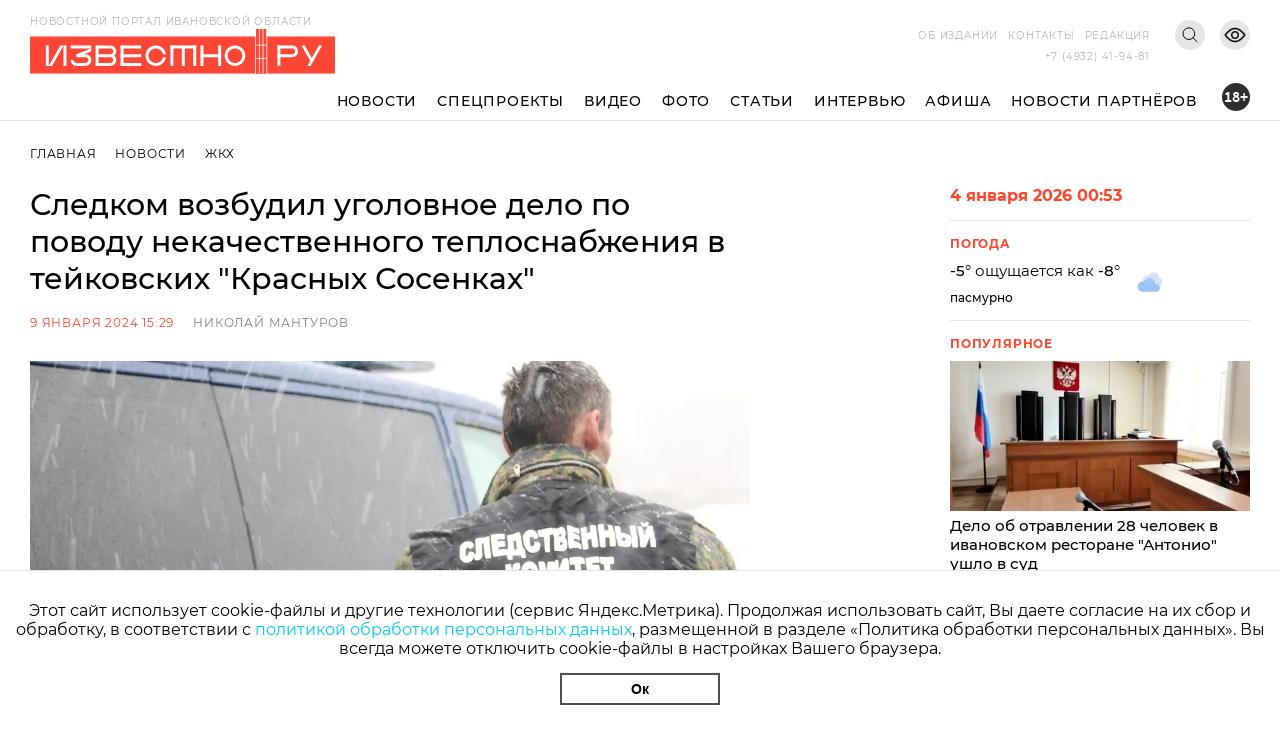

--- FILE ---
content_type: text/html; charset=utf-8
request_url: https://i3vestno.ru/news/2024/01/09/sledkom_vozbudil_ugolovnoe_delo_po_povodu_nekachestvennogo_teplosnabzheniya_v_teykovskih_krasnyh_sosenkah_
body_size: 9468
content:
<!DOCTYPE html>
<html lang="ru">
<head>
    <meta charset="utf-8" />
    <meta name="viewport" content="width=device-width, initial-scale=1.0" />
    <link rel="apple-touch-icon" sizes="180x180" href="/apple-touch-icon.png">
<link rel="icon" type="image/png" sizes="32x32" href="/favicon-32x32.png">
<link rel="icon" type="image/png" sizes="16x16" href="/favicon-16x16.png">
<link rel="manifest" href="/site.webmanifest">
<link rel="mask-icon" href="/safari-pinned-tab.svg" color="#5bbad5">
<meta name="msapplication-TileColor" content="#da532c">
<meta name="theme-color" content="#ffffff">
    <title>Следком возбудил уголовное дело по поводу некачественного теплоснабжения в тейковских &quot;Красных Сосенках&quot;</title>
<meta name="description" content="Основанием стало бездействие мэрии, ресурсников и УК в решении коммунальной проблемы микрорайона" />
<meta name="keywords" content="жкх, отопительный сезон" />
<link rel="canonical" href="https://i3vestno.ru/news/2024/01/09/sledkom_vozbudil_ugolovnoe_delo_po_povodu_nekachestvennogo_teplosnabzheniya_v_teykovskih_krasnyh_sosenkah_" />
<link rel="amphtml" href="https://i3vestno.ru/news/2024/01/09/sledkom_vozbudil_ugolovnoe_delo_po_povodu_nekachestvennogo_teplosnabzheniya_v_teykovskih_krasnyh_sosenkah_/amp" />


    
<meta property="og:type" content="article" />
<meta property="og:title" content="Следком возбудил уголовное дело по поводу некачественного теплоснабжения в тейковских &quot;Красных Сосенках&quot;" />
<meta property="og:description" content="Основанием стало бездействие мэрии, ресурсников и УК в решении коммунальной проблемы микрорайона" />
<meta property="og:url" content="https://i3vestno.ru/news/2024/01/09/sledkom_vozbudil_ugolovnoe_delo_po_povodu_nekachestvennogo_teplosnabzheniya_v_teykovskih_krasnyh_sosenkah_" />
<meta property="og:image" content="https://i3vestno.ru/images/2024/01/09/4dd1648c6280482b8a91f0e376766885.jpg" />
<link type="image/jpeg" rel="image_src" href="https://i3vestno.ru/images/2024/01/09/4dd1648c6280482b8a91f0e376766885.jpg" />

    <link rel="stylesheet" href="/css/font-awesome.css">
    <link rel="stylesheet" href="/css/slick.css" />
    <link rel="stylesheet" href="/css/lightgallery.css" />
    <link rel="stylesheet" href="/css/site.css?v=ZgDJ4SKhSEukSXmSU0aceZWy_7Pv5fzZaK5S7wVz9V0" />
    <link rel="stylesheet" href="/css/bvi.min.css" />
</head>
<body>
    <div class="above_header_banner">
        
    </div>
    <header class="header">
        <form class="content_width search_form" method="post" action="/search">
            <input class="search_form_input" name="query" type="text" placeholder="Поиск по сайту" required />
            <button class="search_form_button" type="submit">Поиск</button>
        </form>
        <div class="content_width header_content">
            <a class="header_logo_block" href="/">
                <img src="/images/logo.svg" alt="Известно лого" />
                <span class="header_logo_name">Новостной портал Ивановской области</span>
            </a>
            <div class="header_mobile_age_rating">18+</div>
            <div class="header_right_block">
                <div class="header_top_right_block">
                    <nav class="header_top_right_menu">
                        <a class="header_top_right_menu_item" href="/about">Об издании</a>
                        <a class="header_top_right_menu_item" href="/contacts">Контакты</a>
                        <a class="header_top_right_menu_item" href="/edition">Редакция</a>
                    </nav>
                    <button class="header_top_right_search_button bvi-no-styles" type="button"></button>
                    <button class="header_low_vision_button bvi-open"><img src="/images/eye-show-svgrepo-com 1.png" /></button>
                    <button class="menu_button" onclick="toggleMenu()">
                        <div class="menu_button_line_1"></div>
                        <div class="menu_button_line_2"></div>
                        <div class="menu_button_line_3"></div>
                    </button>
                    <div class="header_top_right_phone_container">
                        <a class="header_top_right_phone" href="tel:+74932419481">
                            +7 (4932) 41-94-81
                        </a>
                    </div>
                </div>
            </div>
            <div class="header_bottom_block">
                <nav class="header_bottom_right_menu">
                    <a class="header_bottom_right_menu_item" href="/news">Новости</a>
                    <a class="header_bottom_right_menu_item" href="/special_projects">Спецпроекты</a>
                    <a class="header_bottom_right_menu_item" href="/videos">Видео</a>
                    <a class="header_bottom_right_menu_item" href="/photos">Фото</a>
                    <a class="header_bottom_right_menu_item" href="/articles">Статьи</a>
                    <a class="header_bottom_right_menu_item" href="/interviews">Интервью</a>
                    <a class="header_bottom_right_menu_item" href="/posters">Афиша</a>
                    <a class="header_bottom_right_menu_item" href="/companynews">Новости партнёров</a>
                    <div class="mobile_secondary_menu">
                        <a class="header_top_right_menu_item" href="/about">Об издании</a>
                        <a class="header_top_right_menu_item" href="/contacts">Контакты</a>
                        <a class="header_top_right_menu_item" href="/edition">Редакция</a>
                    </div>
                </nav>
                <div class="header_bottom_right_age_rating">18+</div>
            </div>
        </div>
        <div class="header_reading_progress_bar"></div>
    </header>
    <main role="main">
        
        <div class="content_width" style="display:flex">
            <section class="main_page_date_block mobile">
                4 января 2026 00:53
            </section>
            <section class="weather_block mobile">
                <header class="column_block_header">
                    Погода
                </header>
                <div class="weather_block_info">
                    <span class="weather_temperature"></span>°
                </div>
                <img class="weather_image" src="" alt="Погода" />
                <div class="header_mobile_age_rating_2">18+</div>
            </section>
        </div>
        <section class="page_body">
    <div class="content_width">
        <section class="breadcrumbs">
            <a class="breadcrumb_item" href="/">Главная</a>
            <a class="breadcrumb_item" href="/news">Новости</a>
            <a class="breadcrumb_item" href="/categories/hcs">ЖКХ</a>
        </section>
        <div class="news_body">
            <section class="news_content">
                <header class="news_header"><h1>Следком возбудил уголовное дело по поводу некачественного теплоснабжения в тейковских &quot;Красных Сосенках&quot;</h1></header>
                <section class="news_info">
                    <span class="news_info_datetime">9 января 2024 15:29</span>
                        <a class="news_info_author" href="/authors/nikolay_manturov">Николай Мантуров</a>
                </section>
                <div class="news_image">
                    <img src="https://imagecdn.ru/width?width=1200&amp;tryconverttowebp=true&amp;alias=i3vestno.ru/images/2024/01/09/4dd1648c6280482b8a91f0e376766885.jpg" />
                </div>
                <p class="news_image_copyright">Фото: @ivanovosledcom</p>
                <article class="news_text">
                    <p>Следственный комитет возбудил уголовное дело за некачественное теплоснабжение многоквартирных домов в городе Тейково Ивановской области, <a href="https://vk.com/wall-129045256_4248" target="_blank" rel="noopener">сообщает </a>пресс-служба ведомства.&nbsp;</p>
<p>По сигналам в СМИ от жителей "военного городка", жалующихся на снижение температуры в квартирах до 14 градусов и бездействие администрации, тейковский межрайонный следственный отдел СУ СК России по Ивановской области возбудил уголовное дело об оказании услуг, не отвечающих требованиям безопасности жизни и здоровья граждан (ст. 238 УК РФ).</p>
<p>"Следователи проводят осмотр квартир, в помещениях ресурсоснабжающей организации, обслуживающей котельную, проводятся обыски, изымается техническая документация, допрашивается руководство, а также сотрудники администрации, управляющих компаний и жители многоквартирных домов, ‒ говорится в сообщении. ‒ Следствием устанавливаются причины и условия, приведшие к произошедшему".</p>
                </article>
                

                	<section class="news_tags_block">
		<span class="news_tag_label">Теги:</span>
			<a class="news_tag" href="/tags/otopitelny_sezon">отопительный сезон</a>
			<a class="news_tag" href="/tags/sledkom">следком</a>
			<a class="news_tag" href="/tags/zhkh">ЖКХ</a>
	</section>

                <section class="social_share_block">
                    <span class="social_share_block_text">Поделиться в социальных сетях</span>
                    
<a class="social_share_link" href="https://vk.com/share.php?url=https://i3vestno.ru/news/2024/01/09/sledkom_vozbudil_ugolovnoe_delo_po_povodu_nekachestvennogo_teplosnabzheniya_v_teykovskih_krasnyh_sosenkah_"><span class="fa fa-vk"></span></a>
<a class="social_share_link" href="https://connect.ok.ru/offer?url=https://i3vestno.ru/news/2024/01/09/sledkom_vozbudil_ugolovnoe_delo_po_povodu_nekachestvennogo_teplosnabzheniya_v_teykovskih_krasnyh_sosenkah_"><span class="fa fa-odnoklassniki"></span></a>
                </section>
            </section>
            
<aside class="news_aside">
	<section class="main_page_date_block">
		4 января 2026 00:53
	</section>
	<section class="weather_block">
		<header class="column_block_header">
			Погода
		</header>
		<div class="weather_block_info">
			<span class="weather_temperature_line"><span class="weather_temperature"></span>° ощущается как <span class="weather_temperature_feels_like"></span>°</span>
			<span class="weather_condition"></span>
		</div>
		<img class="weather_image" src="" />
	</section>
	
	
	<header class="column_block_header">
	Популярное
</header>
	<section class="main_page_news_item">
		<a href="/news/2025/12/23/delo_ob_otravlenii_28_chelovek_v_ivanovskom_restorane_antonio_ushlo_v_sud">
			<div class="main_page_news_item_image">
				<img class="lozad" data-src="https://imagecdn.ru/crop?width=400&amp;height=200&amp;tryconverttowebp=true&amp;alias=i3vestno.ru/images/2025/12/23/5ba02ca16f14498c898c6e2dd3f8bd87.jpg" src="https://imagecdn.ru/crop?width=400&amp;height=200&amp;lqip=true&amp;tryconverttowebp=true&amp;alias=i3vestno.ru/images/2025/12/23/5ba02ca16f14498c898c6e2dd3f8bd87.jpg" alt="Дело об отравлении 28 человек в ивановском ресторане &quot;Антонио&quot; ушло в суд" />
			</div>
			Дело об отравлении 28 человек в ивановском ресторане &quot;Антонио&quot; ушло в суд
		</a>
		<span class="datetime">23.12.2025 11:52</span>
	</section>
	<section class="main_page_news_item">
		<a href="/news/2025/12/26/zdanie_byvshego_umvd_v_centre_ivanova_vykupil_novyy_sobstvennik_">
			<div class="main_page_news_item_image">
				<img class="lozad" data-src="https://imagecdn.ru/crop?width=400&amp;height=200&amp;tryconverttowebp=true&amp;alias=i3vestno.ru/images/2025/12/26/777a7c022d0e4326a294f5b230838e6b.jpeg" src="https://imagecdn.ru/crop?width=400&amp;height=200&amp;lqip=true&amp;tryconverttowebp=true&amp;alias=i3vestno.ru/images/2025/12/26/777a7c022d0e4326a294f5b230838e6b.jpeg" alt="Здание бывшего облуправления милиции в центре Иванова выкупил новый собственник" />
			</div>
			Здание бывшего облуправления милиции в центре Иванова выкупил новый собственник
		</a>
		<span class="datetime">26.12.2025 12:01</span>
	</section>
	<section class="main_page_news_item">
		<a href="/news/2025/12/26/ivanovcev_zhdut_ezhednevnye_predstavleniya_na_ploshchadi_pushkina_raspisanie">
			<div class="main_page_news_item_image">
				<img class="lozad" data-src="https://imagecdn.ru/crop?width=400&amp;height=200&amp;tryconverttowebp=true&amp;alias=i3vestno.ru/images/2025/12/26/5ad35d40fab04fbb9f34805d842b1232.jpg" src="https://imagecdn.ru/crop?width=400&amp;height=200&amp;lqip=true&amp;tryconverttowebp=true&amp;alias=i3vestno.ru/images/2025/12/26/5ad35d40fab04fbb9f34805d842b1232.jpg" alt="Ивановцев ждут ежедневные представления на площади Пушкина: расписание" />
			</div>
			Ивановцев ждут ежедневные представления на площади Пушкина: расписание
		</a>
		<span class="datetime">26.12.2025 16:59</span>
	</section>
	<section class="main_page_news_item">
		<a href="/news/2026/01/01/novogodnie_kanikuly_gde_i_chem_zanyatsya_v_ivanovskoy_oblasti">
			<div class="main_page_news_item_image">
				<img class="lozad" data-src="https://imagecdn.ru/crop?width=400&amp;height=200&amp;tryconverttowebp=true&amp;alias=i3vestno.ru/images/2025/12/30/d57c9672aca84c38baff359cbd93fb72.jpg" src="https://imagecdn.ru/crop?width=400&amp;height=200&amp;lqip=true&amp;tryconverttowebp=true&amp;alias=i3vestno.ru/images/2025/12/30/d57c9672aca84c38baff359cbd93fb72.jpg" alt="Новогодние каникулы 2026: где и чем заняться в Ивановской области" />
			</div>
			Новогодние каникулы 2026: где и чем заняться в Ивановской области
		</a>
		<span class="datetime">01.01.2026 14:03</span>
	</section>
	<section class="main_page_news_item">
		<a href="/news/2026/01/01/na_zh_d_vokzale_v_ivanove_idut_besplatnye_rozhdestvenskie_predstavleniya_raspisanie_">
			<div class="main_page_news_item_image">
				<img class="lozad" data-src="https://imagecdn.ru/crop?width=400&amp;height=200&amp;tryconverttowebp=true&amp;alias=i3vestno.ru/images/2026/01/01/62255a52c0ac451fa5e2d7459090ef04.jpg" src="https://imagecdn.ru/crop?width=400&amp;height=200&amp;lqip=true&amp;tryconverttowebp=true&amp;alias=i3vestno.ru/images/2026/01/01/62255a52c0ac451fa5e2d7459090ef04.jpg" alt="На ж/д вокзале в Иванове идут бесплатные рождественские представления: расписание " />
			</div>
			На ж/д вокзале в Иванове идут бесплатные рождественские представления: расписание 
		</a>
		<span class="datetime">01.01.2026 17:40</span>
	</section>
	<section class="main_page_news_item">
		<a href="/news/2025/12/25/na_ploshchadi_revolyucii_v_ivanove_pered_novym_godom_vyrosli_istoricheskie_osobnyaki_">
			<div class="main_page_news_item_image">
				<img class="lozad" data-src="https://imagecdn.ru/crop?width=400&amp;height=200&amp;tryconverttowebp=true&amp;alias=i3vestno.ru/images/2025/12/25/fedcfa9aa02d4033b52da04c59907a6c.jpeg" src="https://imagecdn.ru/crop?width=400&amp;height=200&amp;lqip=true&amp;tryconverttowebp=true&amp;alias=i3vestno.ru/images/2025/12/25/fedcfa9aa02d4033b52da04c59907a6c.jpeg" alt="На площади Революции в Иванове перед Новым годом &quot;выросли&quot; исторические особняки " />
			</div>
			На площади Революции в Иванове перед Новым годом &quot;выросли&quot; исторические особняки 
		</a>
		<span class="datetime">25.12.2025 13:28</span>
	</section>

</aside>


        </div>
    </div>
    	<section class="tag_content_block">
		<div class="content_width">
			<div class="tag_content_wrapper">
				<header class="vertical_header">Смотрите также</header>
				<div class="tag_content_list">
						<section class="tag_content">
							<a class="tag_content_link" href="/news/2025/12/22/bastrykin_zainteresovalsya_napadeniem_brodyachih_sobak_na_pensionerku_v_ivanove">Бастрыкин заинтересовался нападением бродячих собак на пенсионерку в Иванове</a>
							<span class="datetime">22 декабря 2025 09:12</span>
						</section>
						<section class="tag_content">
							<a class="tag_content_link" href="/news/2025/12/15/rosteh_oproverg_informaciyu_o_remonte_razbivshegosya_an_22_na_ivanovskom_zavode">Ростех опроверг информацию о ремонте разбившегося Ан-22 на ивановском заводе</a>
							<span class="datetime">15 декабря 2025 11:03</span>
						</section>
						<section class="tag_content">
							<a class="tag_content_link" href="/news/2025/12/15/bastrykin_zainteresovalsya_sostoyaniem_shkoly_v_sele_peremilovo_ivanovskoy_oblasti">Бастрыкин заинтересовался состоянием школы в селе Перемилово Ивановской области</a>
							<span class="datetime">15 декабря 2025 10:03</span>
						</section>
						<section class="tag_content">
							<a class="tag_content_link" href="/news/2025/12/09/vse_pogibli_skr_vozbudil_ugolovnoe_delo_po_faktu_krusheniya_an_22_pod_ivanovom">Все погибли: СКР возбудил уголовное дело по факту крушения Ан-22 под Ивановом</a>
							<span class="datetime">9 декабря 2025 18:04</span>
						</section>
						<section class="tag_content">
							<a class="tag_content_link" href="/news/2025/12/01/bastrykin_poruchil_zavesti_ugolovnoe_delo_na_byvshego_muzha_ivanovskoy_pensionerki">Бастрыкин поручил завести уголовное дело на бывшего мужа ивановской пенсионерки</a>
							<span class="datetime">1 декабря 2025 09:00</span>
						</section>
				</div>
			</div>
		</div>
	</section>

</section>


    </main>
    
    <footer class="footer">
        <div class="footer_container content_width">
            <div class="footer_logo">
                <img src="/images/ivobl.png" />
            </div>
            <div class="footer_main">
                <div class="footer_main_center">
                    <div class="footer_copyright">© Известно.ру </div>
                    <p class="footer_main_text">
                        Копирование материалов без ссылки на сайт запрещено<br />
                        <a href="/termsofuse">Условия использования сайта</a><br />
                        <a href="/policy">Политика обработки персональных данных</a>
                    </p>
                    <section class="footer_social_links">
                        <a class="footer_social_link" target="_blank" href="https://max.ru/i3vestno">
                            <img src="/images/max-logo-red.png" alt="max" />
                        </a>
                        <a class="footer_social_link" target="_blank" href="https://vk.com/i3vestno">
                            <img src="/images/vk2.svg" alt="вконтакте" />
                        </a>
                        <a class="footer_social_link" target="_blank" href="https://my.mail.ru/community/i3vestno">
                            <img src="/images/mr.svg" alt="mail.ru" />
                        </a>
                        <a class="footer_social_link" target="_blank" href="https://ok.ru/i3vestno">
                            <img src="/images/od.svg" alt="одноклассники" />
                        </a>
                        <a class="footer_social_link" target="_blank" href="https://zen.yandex.ru/id/5f561e7dde0f6232deba7a6c">
                            <img src="/images/zen.svg" alt="яндекс дзен" />
                        </a>
                    </section>
                </div>
                <nav class="footer_menu">
                    <a class="footer_menu_link" href="/about">Об издании</a>
                    <a class="footer_menu_link" href="/contacts">Контакты</a>
                    <a class="footer_menu_link" href="/edition">Редакция</a>
                </nav>
                <section class="footer_contacts">
                    <div class="footer_contact_item">
                        <div class="footer_contact_item_name">Подписка</div>
                        <a class="footer_contact_item_link" href="mailto:igpodpiska@bk.ru">igpodpiska@bk.ru</a>
                    </div>
                    <div class="footer_contact_item">
                        <div class="footer_contact_item_name">Email</div>
                        <a class="footer_contact_item_link" href="mailto:ivgazeta@bk.ru">ivgazeta@bk.ru</a>
                    </div>
                    <div class="footer_contact_item">
                        <div class="footer_contact_item_name">Реклама</div>
                        <a class="footer_contact_item_link" href="mailto:igreklama@bk.ru">igreklama@bk.ru</a>
                    </div>
                    <div class="footer_contact_item">
                        <div class="footer_contact_item_name">Телефон</div>
                        <a class="footer_contact_item_link" href="mailto:+74932419481">+7 (4932) 41-94-81</a>
                    </div>
                </section>
                <section class="footer_info">
                    
<div class="editable_html" data-editable-code="ФутерИнформацияТекст">
<p>СМИ: Izvestno.ru. Реестровая запись 08.11.2019 серия ЭЛ № ФС 77 - 77192</p>
<p>Учредитель: БУ &laquo;Ивановские газеты&raquo;. Главный редактор: Кузьмичев А.Е.</p></div>

                </section>
                <div class="footer_bottom_block">
                    <section class="metrika_block">
	<!-- Yandex.Metrika informer -->
	
	<!-- /Yandex.Metrika counter -->
	<!-- Liveinternet informer -->
	
	<!-- /Liveinternet informer -->
</section>

                    <section class="developers_block">
                        <p>
                            Разработка сайта <a href="https://thisislogic.ru" target="_blank" rel="nofollow">thisislogic.ru</a>
                        </p>
                    </section>
                </div>
            </div>
        </div>
    </footer>
    <div id="goTop"></div>
    <div class="cookie_agreement">
        <p class="cookie_agreement_text">Этот сайт использует cookie-файлы и другие технологии (сервис Яндекс.Метрика). Продолжая использовать сайт, Вы даете согласие на их сбор и обработку, в соответствии с <a href="/policy">политикой обработки персональных данных</a>, размещенной в разделе «Политика обработки персональных данных». Вы всегда можете отключить cookie-файлы в настройках Вашего браузера.</p>
        <button class="cookie_ok_button" type="button" onclick="setCookieAgree();">Ок</button>
    </div>
    <script src="/lib/jquery/jquery.min.js"></script>
    <script src="/js/slick.min.js"></script>
    <script src="/js/lightgallery.min.js"></script>
    <script src="/js/jquery.gotop.min.js"></script>
    <script src="https://cdn.jsdelivr.net/npm/lozad/dist/lozad.min.js"></script>
    <script src="/js/cookie.js"></script>
    <script src="/js/bvi.js"></script>
    <script src="/js/site.js?v=akMks5e4yjKxYYtLybkm8UkwZ_TqNJt0HBPcWCsGk-A"></script>
    <script>
        GlobalSettings.bannerInterval = 15000;
    </script>
    
    <script>
        $('.news_gallery').slick({
            variableWidth: true,
            centerMode: false,
            dots: false,
            infinite: false,
            nextArrow: '<div class="right_arrow"><i class="fa fa-arrow-right"></i></div>',
            prevArrow: '<div class="left_arrow"><i class="fa fa-arrow-left"></i></div>'
        });

        $('.news_gallery').each(function () {
            lightGallery(this, { selector: '.news_gallery_item img' });
        });
    </script>

    
    <!-- Yandex.Metrika counter -->
<script type="text/javascript" >
   (function(m,e,t,r,i,k,a){m[i]=m[i]||function(){(m[i].a=m[i].a||[]).push(arguments)};
   m[i].l=1*new Date();
   for (var j = 0; j < document.scripts.length; j++) {if (document.scripts[j].src === r) { return; }}
   k=e.createElement(t),a=e.getElementsByTagName(t)[0],k.async=1,k.src=r,a.parentNode.insertBefore(k,a)})
   (window, document, "script", "https://mc.yandex.ru/metrika/tag.js", "ym");

   ym(56831743, "init", {
        clickmap:true,
        trackLinks:true,
        accurateTrackBounce:true
   });
</script>
<noscript><div><img src="https://mc.yandex.ru/watch/56831743" style="position:absolute; left:-9999px;" alt="" /></div></noscript>
<!-- /Yandex.Metrika counter -->
<!-- Global site tag (gtag.js) - Google Analytics -->

<!-- /Global site tag (gtag.js) - Google Analytics -->
<!-- LiveInternet counter -->
<script>
new Image().src = "https://counter.yadro.ru/hit?r"+
escape(document.referrer)+((typeof(screen)=="undefined")?"":
";s"+screen.width+"*"+screen.height+"*"+(screen.colorDepth?
screen.colorDepth:screen.pixelDepth))+";u"+escape(document.URL)+
";h"+escape(document.title.substring(0,150))+
";"+Math.random();</script>
<!-- /LiveInternet counter -->
<!-- MailRu counter -->
<script type="text/javascript">
var _tmr = window._tmr || (window._tmr = []);
_tmr.push({id: "3159346", type: "pageView", start: (new Date()).getTime()});
(function (d, w, id) {
  if (d.getElementById(id)) return;
  var ts = d.createElement("script"); ts.type = "text/javascript"; ts.async = true; ts.id = id;
  ts.src = "https://top-fwz1.mail.ru/js/code.js";
  var f = function () {var s = d.getElementsByTagName("script")[0]; s.parentNode.insertBefore(ts, s);};
  if (w.opera == "[object Opera]") { d.addEventListener("DOMContentLoaded", f, false); } else { f(); }
})(document, window, "tmr-code");
</script>
<noscript><div><img src="https://top-fwz1.mail.ru/counter?id=3159346;js=na" style="position:absolute;left:-9999px;" alt="Top.Mail.Ru" /></div></noscript>
<!-- /MailRu counter -->

</body>
</html>


--- FILE ---
content_type: text/css
request_url: https://i3vestno.ru/css/site.css?v=ZgDJ4SKhSEukSXmSU0aceZWy_7Pv5fzZaK5S7wVz9V0
body_size: 15842
content:

@font-face {
    font-family: 'Circe';
    font-weight: 300;
    src: url('https://i3vestno.ru/fonts/circe/circe_light.ttf') format('truetype');
    font-display: swap;
}

@font-face {
    font-family: 'Circe';
    font-weight: 400;
    src: url('https://i3vestno.ru/fonts/circe/circe.ttf') format('truetype');
    font-display: swap;
}

@font-face {
    font-family: 'Circe';
    font-weight: 600;
    src: url('https://i3vestno.ru/fonts/circe/circe_bold.ttf') format('truetype');
    font-display: swap;
}

@font-face {
    font-family: 'Montserrat';
    font-weight: 400;
    src: url('../fonts/montserrat-regular.ttf') format('truetype');
    font-display: swap;
}

@font-face {
    font-family: 'Montserrat';
    font-weight: 500;
    src: url('../fonts/montserrat-medium.ttf') format('truetype');
    font-display: swap;
}

@font-face {
    font-family: 'Montserrat';
    font-style: italic;
    src: url('../fonts/montserrat-italic.ttf') format('truetype');
    font-display: swap;
}

@font-face {
    font-family: 'Montserrat';
    font-weight: 700;
    src: url('../fonts/montserrat-bold.ttf') format('truetype');
    font-display: swap;
}

@font-face {
    font-family: 'Source Sans Pro';
    font-weight: 400;
    src: url('../fonts/sourcesanspro-regular.ttf') format('truetype');
    font-display: swap;
}

@font-face {
    font-family: 'Source Sans Pro';
    font-style: italic;
    src: url('../fonts/sourcesanspro-italic.ttf') format('truetype');
    font-display: swap;
}

@font-face {
    font-family: 'Source Sans Pro';
    font-weight: 600;
    src: url('../fonts/sourcesanspro-semibold.ttf') format('truetype');
    font-display: swap;
}

@font-face {
    font-family: 'Source Sans Pro';
    font-weight: 700;
    src: url('../fonts/sourcesanspro-bold.ttf') format('truetype');
    font-display: swap;
}

@font-face {
    font-family: 'Source Sans Pro';
    font-weight: 900;
    src: url('../fonts/sourcesanspro-black.ttf') format('truetype');
    font-display: swap;
}

* {
    box-sizing: border-box;
}

button {
    border: none;
    outline: none;
    background-color: transparent;
    border-radius: 0;
    padding: 0;
    cursor: pointer;
}

body {
    min-height: 100vh;
    margin: 0;
    -webkit-text-size-adjust: 100%;
    display: flex;
    flex-flow: column;
    font-family: Montserrat, serif;
    color: #000;
}

.content_width {
    width: 1250px;
    margin: 0 auto;
}

.wide_banner {
    width: 100%;
    width: 100%;
    height: 200px;
    margin: 15px 0;
    background-color: #c3d2f6;
    color: #284a9f;
    text-transform: uppercase;
    font-size: 50px;
    display: none;
    justify-content: center;
    align-items: center;
}

.banner_link {
    display: block;
    position: relative;
}

    .banner_link.slick-slide {
        margin-bottom: 20px;
    }

.banner_erid {
    position: absolute;
    top: 2px;
    right: 2px;
    border: 1px solid #ccc;
    background-color: rgba(255,255,255, 0.5);
    color: #ccc;
    padding: 2px;
    font-size: 12px;
}

.aside_banner {
    background-color: #c3d2f6;
    height: 500px;
    color: #284a9f;
    text-transform: uppercase;
    font-size: 30px;
    display: flex;
    justify-content: center;
    align-items: center;
    margin-bottom: 15px;
}

.aside_banner_link {
    display: block;
    position: relative;
}

h1, h2, h3, h4, h5, h6 {
    margin: 0;
    padding: 0;
    font-size: 100%;
    font-weight: normal;
}

a {
    text-decoration: none;
    color: #000;
    transition: .2s;
}

    a:hover {
        color: #ff442a;
    }

p {
    margin: 0;
}

.dark_background {
    background-color: #222837;
    padding-top: 15px;
}

.all_width {
    display: block !important;
}

.video_container {
    position: relative;
    padding-bottom: 56.25%;
    margin-bottom: 60px;
}

    .video_container iframe {
        position: absolute;
        top: 0;
        left: 0;
        width: 100%;
        height: 100%;
        border: none;
    }

.video_icon {
    position: relative;
}

    .video_icon::before {
        z-index: 2;
        width: 86px;
        height: 86px;
        position: absolute;
        top: 50%;
        left: 50%;
        content: "";
        background: #fff;
        border-radius: 100%;
        margin: -43px 0 0 -43px;
        -webkit-transition: .3s;
        -o-transition: .3s;
        transition: .3s;
    }

    .video_icon::after {
        z-index: 3;
        width: 70px;
        height: 70px;
        position: absolute;
        top: 50%;
        left: 50%;
        content: "";
        background: url(../images/play.svg) center no-repeat;
        border-radius: 100%;
        margin: -35px 0 0 -32px;
        -webkit-transition: .3s;
        -o-transition: .3s;
        transition: .3s;
    }

    .video_icon:hover::before {
        background-color: #ff442a;
    }

    .video_icon:hover::after {
        -webkit-filter: invert(1);
        filter: invert(1);
    }

.news_list_item_image.video_icon::before {
    width: 55px;
    height: 55px;
    margin: -27px 0 0 -23px;
}

.news_list_item_image.video_icon::after {
    width: 35px;
    height: 35px;
    margin: -18px 0 0 -12px;
}

.menu_button {
    display: none;
}

.news_video_wrapper {
    width: 100%;
    position: relative;
    padding-top: 56.25%;
    margin: 15px 0;
}

    .news_video_wrapper::before {
        position: absolute;
        top: 0;
        bottom: 0;
        left: 0;
        right: 0;
        display: block;
        content: "";
    }

    .news_video_wrapper iframe {
        position: absolute;
        width: 100%;
        height: 100%;
        top: 0;
    }

.news_label {
    color: #00bfff;
    font-size: 10px;
    padding: 2px 0;
    display: block;
}

/* html editor */

.admin_site_panel {
    position: fixed;
    top: 0;
    left: 50%;
    transform: translateX(-50%);
    -webkit-transform: translateX(-50%);
    background-color: #505050;
    color: #fff;
    padding: 5px 30px;
    display: flex;
    justify-content: center;
    font-size: 20px;
    border-radius: 0 0 20px 20px;
    z-index: 1000;
}

    .admin_site_panel > * {
        margin: 0 5px;
    }

.show_edit_html_button, .show_edit_meta_button {
    background-color: #505050;
    font-size: 20px;
    color: #fff;
    cursor: pointer;
}

    .show_edit_html_button:hover, .show_edit_html_button.active, .show_edit_meta_button:hover, .show_edit_meta_button.active {
        color: #00bfff;
    }

.admin_link {
    color: #fff;
}

    .admin_link:hover {
        color: #00bfff;
    }

.editable_html {
    position: relative;
}

    .editable_html.active {
        outline: 1px dashed #0000ff;
    }

.edit_html_buttons {
    position: absolute;
    top: 0;
    right: 0;
    font-size: 20px;
    background-color: #0000ff;
}

    .edit_html_buttons span {
        color: #fff;
        margin-left: 5px;
        cursor: pointer;
        padding: 5px;
    }

.html_editor {
    position: absolute;
    top: 100%;
    left: 0;
    width: 100%;
    padding: 5px;
    background-color: #fff;
    display: flex;
    flex-flow: column;
    z-index: 2;
    box-shadow: 0 0 10px rgba(0,0,0,0.3);
}

.edit_buttons {
    display: flex;
    justify-content: center;
    padding: 10px 0;
}

    .edit_buttons button {
        cursor: pointer;
        padding: 5px 20px;
    }

    .edit_buttons .save_html {
        border: 1px solid #505050;
        color: #505050;
    }

.tinymce_editor, .meta_editor {
    position: fixed;
    box-shadow: 0 0 10px rgba(0,0,0,0.3);
    left: 50%;
    top: 50%;
    -webkit-transform: translate(-50%, -50%);
    transform: translate(-50%, -50%);
    padding: 20px;
    width: 800px;
    background-color: #fff;
    z-index: 999;
}

.meta_editor {
    width: 500px;
    padding: 20px;
}

.meta_editor_form_line {
    display: flex;
    margin-bottom: 10px;
}

    .meta_editor_form_line > label {
        width: 120px;
        font-weight: bold;
    }

    .meta_editor_form_line > input, .meta_editor_form_line > textarea {
        min-height: 30px;
        border: 1px solid #ebebeb;
        width: calc(100% - 120px);
    }

    .meta_editor_form_line > textarea {
        resize: none;
    }

.meta_editor_buttons {
    display: flex;
    justify-content: center;
}

    .meta_editor_buttons > button {
        cursor: pointer;
        padding: 5px 20px;
    }

.save_meta_button {
    border: 1px solid #505050;
    color: #505050;
}

.meta_error_message {
    color: #ff0000;
    font-size: 12px;
    margin-bottom: 10px;
}

/* layout */

.cookie_agreement {
    position: fixed;
    bottom: 0;
    display: none;
    flex-direction: column;
    align-items: center;
    background-color: #fff;
    padding: 30px 15px 15px;
    width: 100%;
    z-index: 10;
    border-top: 1px solid #e5e5e5;
}

.cookie_agreement_text {
    text-align: center;
    margin-bottom: 15px;
}

    .cookie_agreement_text a {
        color: #0cf;
    }

.cookie_ok_button {
    border: 2px solid #505050;
    padding: 6px 30px;
    font-size: 14px;
    font-weight: 600;
    width: 160px;
}

.header a:hover {
    text-decoration: none;
    color: #ff442a;
}

.header {
    background-color: #fff;
    border-bottom: 1px solid #e0e0e0;
    width: 100%;
    top: 0;
    position: sticky;
    margin-bottom: 15px;
    z-index: 10;
}

.header_content {
    display: flex;
    flex-wrap: wrap;
    justify-content: space-between;
    height: 120px;
}

.header_logo_block {
    display: flex;
    align-items: center;
    position: relative;
    width: 25%;
    padding-top: 20px;
}

    .header_logo_block > img {
        max-width: 100%;
    }

.header_logo_name {
    position: absolute;
    bottom: 55px;
    text-transform: uppercase;
    color: #b3b3b3;
    font-family: Montserrat;
    font-size: 10px;
    letter-spacing: .8px;
}

.header_right_block {
    padding: 20px 0 10px;
    display: flex;
    flex-direction: column;
    justify-content: space-between;
}

.header_top_right_block {
    display: flex;
    flex-wrap: wrap;
    justify-content: flex-end;
    align-items: center;
}

.header_top_right_menu {
    display: flex;
    align-items: center;
    margin-right: 20px;
}

.mobile_secondary_menu {
    display: none;
}

.header_top_right_menu_item {
    font-size: 10px;
    text-transform: uppercase;
    color: #b3b3b3;
    transition: color .2s;
    padding: 2px 5px;
    letter-spacing: .8px;
}

    .header_top_right_menu_item:hover {
        color: #ff442a;
    }

.header_top_right_search_button {
    position: relative;
    width: 30px;
    height: 30px;
    border-radius: 50%;
    background-color: #e5e5e5;
    cursor: pointer;
    transition: .2s;
}

    .header_top_right_search_button::after {
        content: "";
        top: 0;
        left: 0;
        position: absolute;
        width: 30px;
        height: 30px;
        background: url(../images/search.svg) center no-repeat;
        transition: .2s;
    }

    .header_top_right_search_button.close::after {
        background: url(../images/closem.svg) center no-repeat;
    }

    .header_top_right_search_button:hover::after {
        filter: invert(1);
    }

    .header_top_right_search_button:hover {
        background-color: #ff442a;
    }

.header_low_vision_button {
    width: 30px;
    height: 30px;
    padding: 2px;
    display: flex;
    justify-content: center;
    align-items: center;
    border: none;
    border-radius: 50%;
    background-color: #e5e5e5;
    margin-left: 15px;
    transition: .2s;
}

    .header_low_vision_button:hover {
        background-color: #ff442a;
    }

    .header_low_vision_button img {
        max-width: 100%;
        filter: grayscale(1);
    }

.header_top_right_phone_container {
    width: 100%;
    display: flex;
    justify-content: flex-end;
}

.header_top_right_phone {
    margin-right: 100px;
    font-size: 10px;
    text-transform: uppercase;
    letter-spacing: .8px;
    color: #b3b3b3;
    transition: color .2s;
}

    .header_top_right_phone:hover {
        color: #ff442a;
    }

.header_bottom_block {
    width: 100%;
    display: flex;
    justify-content: flex-end;
}

.header_bottom_right_menu {
    display: flex;
    align-items: center;
    margin-right: 15px;
}

.header_bottom_right_menu_item {
    color: #000;
    font-size: 14px;
    text-transform: uppercase;
    font-weight: 500;
    letter-spacing: .8px;
    transition: color .2s;
    padding: 2px 10px;
}

    .header_bottom_right_menu_item:hover {
        color: #ff442a;
    }

.header_bottom_right_age_rating {
    font-family: 'Source Sans Pro', serif;
    width: 28px;
    height: 28px;
    line-height: 25px;
    background-color: #2e2e2e;
    color: #fff;
    font-weight: 600;
    font-size: 16px;
    border-radius: 50%;
    display: flex;
    align-items: center;
    justify-content: center;
}

.header_mobile_age_rating {
    display: none;
}

.menu_button {
    position: relative;
    height: 24px;
    width: 30px;
    order: 3;
    margin-left: 10px;
}

.menu_button_line_1 {
    background-color: #000;
    position: absolute;
    width: 100%;
    top: 0;
    height: 2px;
    transition: .2s;
}

.menu_button_line_2 {
    background-color: #000;
    position: absolute;
    width: 100%;
    top: 11px;
    height: 2px;
    transition: .2s;
}

.menu_button_line_3 {
    background-color: #000;
    position: absolute;
    width: 100%;
    top: 22px;
    height: 2px;
    transition: .2s;
}

.menu_button.open .menu_button_line_1 {
    animation: animateBurgerSlice1 .5s forwards
}

.menu_button.close .menu_button_line_1 {
    animation: animateOutBurgerSlice1 .5s forwards
}

.menu_button.open .menu_button_line_2 {
    animation: animateBurgerSlice2 .5s forwards
}

.menu_button.close .menu_button_line_2 {
    animation: animateOutBurgerSlice2 .5s forwards
}

.menu_button.open .menu_button_line_3 {
    animation: animateBurgerSlice3 .5s forwards
}

.menu_button.close .menu_button_line_3 {
    animation: animateOutBurgerSlice3 .5s forwards
}

@keyframes animateBurgerSlice1 {
    0% {
        top: 0
    }

    50% {
        top: 11px;
        transform: rotate(0deg)
    }

    100% {
        top: 11px;
        transform: rotate(45deg)
    }
}

@keyframes animateOutBurgerSlice1 {
    0% {
        top: 11px;
        transform: rotate(45deg)
    }

    50% {
        top: 11px;
        transform: rotate(0deg)
    }

    100% {
        top: 0;
        transform: rotate(0deg)
    }
}

@keyframes animateBurgerSlice3 {
    0% {
        top: 22px
    }

    50% {
        top: 11px;
        transform: rotate(0deg)
    }

    100% {
        top: 11px;
        transform: rotate(-45deg)
    }
}

@keyframes animateOutBurgerSlice3 {
    0% {
        top: 11px;
        transform: rotate(-45deg)
    }

    50% {
        top: 11px;
        transform: rotate(0deg)
    }

    100% {
        top: 22px;
        transform: rotate(0deg)
    }
}

@keyframes animateBurgerSlice2 {
    0% {
        top: 11px
    }

    50% {
        top: 11px;
        transform: rotate(0deg)
    }

    100% {
        top: 11px;
        transform: rotate(-45deg)
    }
}

@keyframes animateOutBurgerSlice2 {
    0% {
        top: 11px;
        transform: rotate(-45deg)
    }

    50% {
        top: 11px;
        transform: rotate(0deg)
    }

    100% {
        top: 11px;
        transform: rotate(0deg)
    }
}

.header_reading_progress_bar {
    opacity: 0;
    width: 0;
    height: 2px;
    background-color: #ff442a;
    position: absolute;
    bottom: 0;
    left: 0;
    transition: .2s;
}

.footer {
    background-color: #222837;
}

.footer_container {
    padding: 15px 0;
    display: flex;
    flex-wrap: wrap;
}

.footer_logo {
    width: 100px;
}

.footer_main {
    width: calc(100% - 100px);
    padding-left: 15px;
    border-left: 1px solid #4e535f;
    display: flex;
    flex-wrap: wrap;
    justify-content: space-between;
}

.footer_copyright {
    color: #90939b;
    font-family: Montserrat, serif;
    font-size: 10px;
    text-transform: uppercase;
    letter-spacing: .8px;
}

.footer_main_text {
    font-family: 'Source Sans Pro';
    color: #646873;
    font-size: 22px;
    font-weight: 500;
    margin-bottom: 15px;
}

    .footer_main_text a {
        font-size: 14px;
        color: #b3b3b3;
    }

.footer_social_links {
    display: flex;
    flex-wrap: wrap;
}

.footer_social_link {
    width: 45px;
    height: 45px;
    border: 1px solid #ff442a;
    filter: grayscale(1) brightness(1.5);
    transition: .2s;
    display: flex;
    align-items: center;
    justify-content: center;
    border-radius: 50%;
    margin-right: 15px;
}

    .footer_social_link:hover {
        filter: none;
    }

.footer_social_link {
    color: #ff442a;
}

    .footer_social_link .fa {
        font-size: 20px;
    }

.footer_menu {
    display: flex;
    flex-wrap: wrap;
}

.footer_menu_link {
    height: 20px;
    color: #90939b;
    font-size: 10px;
    text-transform: uppercase;
    text-decoration: none;
    margin-left: 30px;
    display: block;
    transition: .2s;
}

    .footer_menu_link:hover {
        color: #ff442a;
    }

.footer_contacts {
    margin-top: 20px;
    width: 100%;
    display: flex;
    justify-content: space-between;
}

.footer_contact_item_name {
    color: #646873;
    margin-bottom: 5px;
}

.footer_contact_item_link {
    color: #b3b3b3;
    transition: .2s;
}

    .footer_contact_item_link:hover {
        color: #ff442a;
    }


.footer_info {
    margin-top: 30px;
    color: #646873;
    font-size: 12px;
    order: 4;
}

    .footer_info p {
        margin-bottom: 5px;
    }

.search_form {
    height: 0;
    opacity: 0;
    overflow: hidden;
    display: flex;
    justify-content: space-between;
    align-items: center;
    transition: .3s;
}

    .search_form.open {
        height: 80px;
        opacity: 1;
    }

.search_form_input {
    width: calc(100% - 150px);
    height: 50px;
    padding: 5px 18px;
    background-color: #f7f7f7;
    font-family: "Source Sans Pro", Helvetica, sans-serif;
    font-size: 22px;
    color: #000;
    border: 1px solid #ccc;
    border-radius: 0;
}

    .search_form_input:focus {
        outline: none;
    }

.search_form_button {
    color: #fff;
    background-color: #222837;
    text-transform: uppercase;
    font-weight: 500;
    letter-spacing: .8px;
    font-family: Montserrat,serif;
    font-size: 14px;
    height: 50px;
    width: 120px;
    display: flex;
    justify-content: center;
    align-items: center;
    transition: .2s;
}

    .search_form_button:hover {
        background-color: #ff442a;
    }

.banner_block {
    margin-bottom: 20px;
    display: block;
}

.aside_banner_block {
    width: 300px;
    margin-bottom: 15px;
    display: inline-block;
}

    .aside_banner_block video, .aside_banner_block img {
        max-width: 100%;
    }

.banner_image {
    max-width: 100%;
    display: block;
}

.banner_image_mobile {
    display: none;
}

.footer_bottom_block {
    display: flex;
    justify-content: space-between;
    font-size: 12px;
    color: #646873;
    width: 100%;
    margin-top: 15px;
    order: 5;
}

.developers_block {
    text-align: end;
}

    .developers_block a {
        color: #646873;
        text-decoration: underline;
    }

#goTopSpan {
    width: 45px;
    height: 45px;
    background-color: #fff;
    border-radius: 5px;
    border: 1px solid #e5e5e5;
    font-size: 30px !important;
    text-align: center;
    padding-top: 4px;
}

#goTopAnchor {
    opacity: 0.7 !important;
}

    #goTopAnchor:hover {
        opacity: 1 !important;
    }

#goTop {
    bottom: 20px !important;
    right: 20px !important;
}

/* main page */

.main_page_top_block {
    display: flex;
    flex-wrap: wrap;
    margin-bottom: 60px;
}

.main_page_news_block {
    width: 25%;
    padding-right: 15px;
    border-right: 1px solid #e0e0e0;
}

.main_page_date_block {
    color: #ff442a;
    font-weight: bold;
    padding-bottom: 15px;
    border-bottom: 1px solid #e5e5e5;
    width: 100%;
}

    .weather_block.tablet, .weather_block.mobile, .main_page_date_block.tablet, .main_page_date_block.mobile {
        display: none;
    }

.weather_block {
    height: 100px;
    margin-bottom: 15px;
    font-size: 15px;
    font-family: Montserrat;
    display: flex;
    flex-wrap: wrap;
    align-content: center;
    border-bottom: 1px solid #e5e5e5;
    width: 100%;
}

.weather_condition, .weather_temperature, .weather_temperature_feels_like {
    font-weight: 500;
}

.weather_condition {
    font-size: 12px;
}

.weather_temperature_line {
    margin-bottom: 10px;
}

.weather_image {
    width: 50px;
}

.weather_block_info {
    margin-right: 15px;
    display: flex;
    flex-flow: column;
    justify-content: center;
}

.column_block_header {
    width: 100%;
    font-family: Montserrat, serif;
    font-size: 12px;
    letter-spacing: .8px;
    text-transform: uppercase;
    margin-bottom: 10px;
    color: #ff442a;
    font-weight: 600;
}

.main_page_news_item {
    font-size: 15px;
    font-weight: 500;
    font-family: Montserrat, serif;
    margin-bottom: 20px;
}

    .main_page_news_item a {
        display: block;
        color: #000;
        text-decoration: none;
        margin-bottom: 5px;
        transition: .2s;
    }

        .main_page_news_item a:hover {
            color: #ff442a;
        }

    .main_page_news_item:hover {
        color: #ff442a;
    }

.main_page_news_item_image {
    margin-bottom: 5px;
    position: relative;
    padding-top: 50%;
    background-color: #aaa;
    overflow: hidden;
}

    .main_page_news_item_image img {
        width: 100%;
        position: absolute;
        display: block;
        top: 0;
    }

.datetime {
    display: inline-block;
    font-family: Montserrat, serif;
    font-size: 10px;
    color: #ff442a;
    text-transform: uppercase;
    letter-spacing: .8px;
}

.main_page_more_news {
    color: #000;
    text-decoration: underline;
    font-size: 12px;
    font-weight: 600;
    text-transform: uppercase;
    letter-spacing: .8px;
    transition: .2s;
}

    .main_page_more_news:hover {
        color: #ff442a;
    }

.main_page_news_block_right {
    width: 25%;
    padding-left: 15px;
    border-left: 1px solid #e0e0e0;
}

.main_page_center_block {
    width: 50%;
    padding: 0 15px;
}

.main_page_main_news_item {
    border-bottom: 1px solid #e0e0e0;
    display: flex;
    flex-wrap: wrap;
    margin-bottom: 15px;
    position: relative;
    width: 100%;
}

    .main_page_main_news_item > header {
        font-weight: 500;
        font-size: 25px;
        width: 100%;
        padding: 0 15px;
        position: absolute;
        bottom: 15px;
        z-index: 2;
    }

.main_page_main_news_item_name {
    letter-spacing: -.8px;
    display: block;
    text-decoration: none;
    color: #fff;
}

.main_page_main_news_item > header .datetime {
    margin-top: 5px;
}

.main_page_main_news_item_text {
    font-family: 'Source Sans Pro';
    font-size: 17px;
    color: #90939b;
    width: 40%;
    display: flex;
    flex-direction: column;
    justify-content: flex-end;
    display: none;
}

a.main_page_main_news_item_category {
    color: #b3b3b3;
    text-transform: uppercase;
    font-size: 10px;
    font-weight: 500;
    text-decoration: none;
    display: inline;
    transition: .2s;
}

    a.main_page_main_news_item_category:hover {
        color: #ff442a;
    }

.main_page_main_news_item_image {
    width: 100%;
    position: relative;
    background-color: #aaa;
    padding-top: 66.6667%;
}

    .main_page_main_news_item_image::after {
        content: "";
        position: absolute;
        left: 0;
        right: 0;
        top: 0;
        bottom: 0;
        z-index: 1;
        background: linear-gradient(0deg, rgba(0,0,0,1) 0%, rgba(0,0,0,0.6) 25%, rgba(0,0,0,0) 40%);
    }

    .main_page_main_news_item_image > img {
        width: 100%;
        display: block;
        position: absolute;
        top: 0;
    }

.main_page_news_tile_list {
    display: flex;
    flex-wrap: wrap;
    margin: 0 -15px;
}

.bottom_news_list .main_page_news_tile_list {
    margin-bottom: 15px;
}

.main_page_news_tile {
    padding: 0 15px 30px;
}

    .main_page_news_tile.double {
        width: 50%;
    }

        .main_page_news_tile.double:nth-child(2n+1) {
            border-right: 1px solid #e5e5e5;
        }

.main_page_news_tile_image {
    position: relative;
    padding-top: 66.6667%;
    background-color: #aaa;
    margin-bottom: 5px;
    overflow: hidden;
}

.main_page_news_tile_category {
    color: #000;
    text-transform: uppercase;
    font-size: 10px;
    font-weight: 500;
    padding: 1px 3px;
    text-decoration: none;
}

.main_page_news_tile_image > img {
    width: 100%;
    display: block;
    position: absolute;
    top: 0;
}

.main_page_news_tile header {
    color: #000;
    text-decoration: none;
    font-size: 18px;
    font-weight: 500;
    font-family: Montserrat,serif;
    margin-bottom: 5px;
    transition: .2s;
}

    .main_page_news_tile header:hover {
        color: #ff442a;
    }

.main_page_news_tile a:hover header {
    color: #ff442a;
}

.main_page_news_tile_description {
    font-family: 'Source Sans Pro', serif;
    color: #888;
    margin-bottom: 5px;
}

.main_page_gallery_block {
    background-color: #222837;
    padding: 15px 0;
    margin-bottom: 60px;
}

.main_page_gallery_header {
    display: flex;
    margin-bottom: 15px;
}

    .main_page_gallery_header > header {
        font-size: 40px;
        letter-spacing: 1px;
        font-weight: 500;
        color: #ff442a;
        font-family: Montserrat,serif;
        text-transform: uppercase;
        margin-right: 30px;
    }

.main_page_gallery_tab_button_block {
    margin-right: 15px;
}

.main_page_gallery_tab_button {
    color: #656973;
    border: 1px solid #656973;
    text-transform: uppercase;
    letter-spacing: .8px;
    font-family: Montserrat,serif;
    font-size: 14px;
    font-weight: 500;
    height: 100%;
    margin-right: 15px;
    padding: 0 15px;
    cursor: pointer;
}

    .main_page_gallery_tab_button.active {
        color: #fff;
        border: 1px solid #fff;
    }

.main_page_gallery_all_link_block {
    display: flex;
    align-items: center;
}

.main_page_gallery_all_link {
    color: #fff;
    text-decoration: underline;
    font-size: 12px;
    font-weight: 600;
    text-transform: uppercase;
    letter-spacing: .8px;
    transition: .2s;
    display: none;
}

    .main_page_gallery_all_link:hover {
        color: #ff442a;
    }

    .main_page_gallery_all_link.active {
        display: inline-block;
    }

.main_page_gallery_list {
    display: none;
}

    .main_page_gallery_list.active {
        display: flex;
    }

    .main_page_gallery_list .left_arrow, .main_page_gallery_list .right_arrow {
        transform: none;
    }

.left_arrow, .right_arrow {
    position: absolute;
    z-index: 1;
    top: 50%;
    transform: translateY(-50%);
    -webkit-transform: translateY(-50%);
    cursor: pointer;
    width: 45px;
    height: 45px;
    font-size: 25px;
    color: #fff;
    background-color: #222837;
    border-radius: 50%;
    display: flex !important;
    justify-content: center;
    align-items: center;
    transition: .2s;
}

    .left_arrow.slick-disabled, .right_arrow.slick-disabled {
        display: none !important;
    }

.main_page_gallery_item {
    width: 20%;
    padding: 0 15px;
    border-right: 1px solid #4e535f;
}

.main_page_gallery_item_image {
    position: relative;
    padding-top: 66.6667%;
    margin-bottom: 10px;
    background-color: #aaa;
}

    .main_page_gallery_item_image > img {
        position: absolute;
        top: 0;
        display: block;
        max-width: 100%;
    }

.main_page_gallery_item header {
    color: #fff;
    font-size: 18px;
    font-weight: 500;
    font-family: Montserrat,serif;
    letter-spacing: -.16px;
    margin-bottom: 5px;
    transition: .2s;
}

.main_page_gallery_item a:hover header {
    color: #ff442a;
}

.main_page_bottom_block {
    display: flex;
    flex-wrap: wrap;
}

.main_page_bottom_main_block {
    width: 75%;
    padding-left: 15px;
}

.main_page_news_tile.triple {
    width: 33.3333%;
}

    .main_page_news_tile.triple:nth-child(3n+1) {
        border-right: 1px solid #e5e5e5;
    }

    .main_page_news_tile.triple:nth-child(3n+2) {
        border-right: 1px solid #e5e5e5;
    }

.main_page_news_tile.quad {
    width: 25%;
    border-right: 1px solid #e5e5e5;
}

    .main_page_news_tile.quad:nth-child(4n) {
        border-right: none;
    }

.special_block {
    margin-bottom: 60px;
}

.block_header {
    width: 100%;
    font-size: 30px;
    letter-spacing: 1px;
    font-weight: 500;
    color: #ff442a;
    font-family: Montserrat,serif;
    text-transform: uppercase;
    margin-bottom: 15px;
}

.special_item {
    margin: 0 15px;
}

.special_item_image {
    max-width: 100%;
    position: absolute;
    top: 0;
}

.special_item_list {
    display: flex;
    justify-content: space-between;
    flex-flow: wrap;
    margin-bottom: 15px;
}

.special_item_content {
    width: 100%;
    background-color: #aaa;
    position: relative;
    padding-top: 55.5556%;
}

    .special_item_content::after {
        content: "";
        position: absolute;
        top: 0;
        left: 0;
        right: 0;
        bottom: 0;
        z-index: 1;
        background: linear-gradient(0deg, rgba(0,0,0,1) 0%, rgba(0,0,0,0.6) 25%, rgba(0,0,0,0) 40%);
    }

.special_item_name {
    position: absolute;
    text-decoration: none;
    bottom: 15px;
    left: 15px;
    font-size: 22px;
    color: #fff;
    font-weight: 500;
    transition: .2s;
    z-index: 2;
}

.special_item_content:hover .special_item_name {
    color: #ff442a;
}

.main_page_article_block {
    margin-bottom: 50px;
}

.main_page_article_list {
    display: flex;
    margin: 0 -15px 5px;
}

.main_page_article_item {
    margin: 0 15px 15px;
    width: 25%;
}

    .main_page_article_item header {
        color: #000;
        text-decoration: none;
        font-size: 15px;
        font-weight: 500;
        font-family: Montserrat,serif;
        transition: .2s;
        margin-bottom: 5px;
    }

    .main_page_article_item > a:hover header {
        color: #ff442a;
    }

.main_page_article_item_image {
    position: relative;
    padding-top: 66.6667%;
    margin-bottom: 5px;
    background-color: #aaa;
    overflow: hidden;
}

    .main_page_article_item_image > img {
        width: 100%;
        display: block;
        position: absolute;
        top: 0;
    }

    .main_page_article_item_image .datetime {
        position: absolute;
        right: 5px;
        bottom: 7px;
        background-color: #fff;
        padding: 1px 3px;
    }

.main_page_article_author {
    color: #808080;
    background-color: #fff;
    text-transform: uppercase;
    font-size: 10px;
    font-weight: 500;
    text-decoration: none;
}

.load_more_wrapper {
    text-align: center;
    width: 100%;
}

.load_more_button {
    color: #000;
    border: 2px solid #000;
    padding: 15px;
    text-transform: uppercase;
    letter-spacing: 0.8px;
    font-family: Montserrat, serif;
    font-size: 14px;
    font-weight: 500;
    cursor: pointer;
    position: relative;
    transition: .2s;
}

    .load_more_button:hover {
        color: #ff442a;
        border-color: #ff442a;
    }

.lds-ellipsis {
    display: none;
    position: absolute;
    width: 80px;
    height: 10px;
    left: 50%;
    transform: translateX(-50%);
    -webkit-transform: translateX(-50%);
    bottom: 2px;
}

    .lds-ellipsis div {
        position: absolute;
        top: 0;
        width: 8px;
        height: 8px;
        border-radius: 50%;
        background: #ff442a;
        animation-timing-function: cubic-bezier(0, 1, 1, 0);
    }

        .lds-ellipsis div:nth-child(1) {
            left: 8px;
            animation: lds-ellipsis1 0.6s infinite;
        }

        .lds-ellipsis div:nth-child(2) {
            left: 8px;
            animation: lds-ellipsis2 0.6s infinite;
        }

        .lds-ellipsis div:nth-child(3) {
            left: 32px;
            animation: lds-ellipsis2 0.6s infinite;
        }

        .lds-ellipsis div:nth-child(4) {
            left: 56px;
            animation: lds-ellipsis3 0.6s infinite;
        }

@keyframes lds-ellipsis1 {
    0% {
        transform: scale(0);
    }

    100% {
        transform: scale(1);
    }
}

@keyframes lds-ellipsis3 {
    0% {
        transform: scale(1);
    }

    100% {
        transform: scale(0);
    }
}

@keyframes lds-ellipsis2 {
    0% {
        transform: translate(0, 0);
    }

    100% {
        transform: translate(24px, 0);
    }
}

.poll_block {
    padding-bottom: 15px;
    border-bottom: 1px solid #e5e5e5;
    margin-bottom: 15px;
}

.poll_image > img {
    max-width: 100%;
    display: block;
    margin-bottom: 10px;
}

.poll_question {
    margin-bottom: 10px;
    font-size: 15px;
    font-weight: 500;
    font-family: Montserrat, serif;
    color: #ff442a;
}

.poll_answer {
    font-size: 15px;
    font-weight: 500;
    font-family: Montserrat, serif;
    display: flex;
    align-items: center;
    margin-bottom: 5px;
    cursor: pointer;
    transition: .2s;
}

    .poll_answer.selected {
        color: #ff442a;
    }

.poll_answer_button {
    width: 16px;
    height: 16px;
    border: 1px solid #b3b3b3;
    border-radius: 50%;
    margin-right: 10px;
    position: relative;
    transition: .2s;
}

.poll_answer_text {
    width: calc(100% - 26px);
}

.poll_answer.selected .poll_answer_button {
    border: 1px solid #ff442a;
}

.poll_answer .poll_answer_button:before {
    content: "";
    position: absolute;
    border-radius: 50%;
}

.poll_answer.selected .poll_answer_button:before {
    top: 3px;
    left: 3px;
    height: 8px;
    width: 8px;
    background-color: #ff442a;
}

.poll_answer_list.multiple .poll_answer_button {
    border-radius: 0;
}

.poll_answer_list.multiple .poll_answer.selected .poll_answer_button:before {
    position: absolute;
    top: 0;
    left: 3px;
    width: 5px;
    border-radius: 0;
    transform: rotate(45deg);
    border-bottom: 2px solid #ff442a;
    border-right: 2px solid #ff442a;
    background-color: transparent;
}

.poll_vote_button {
    border: 2px solid #000;
    padding: 5px;
    margin-top: 10px;
    text-transform: uppercase;
    font-family: Montserrat, serif;
    font-size: 14px;
    font-weight: 500;
    cursor: pointer;
    transition: .2s;
}

    .poll_vote_button:hover {
        color: #ff442a;
        border-color: #ff442a;
    }

.poll_result_list {
    padding-bottom: 15px;
    border-bottom: 1px solid #e5e5e5;
    margin-bottom: 15px;
}

.poll_answer_result_text {
    font-size: 15px;
    font-weight: 500;
    font-family: Montserrat, serif;
    margin-bottom: 5px;
}

.poll_answer_result {
    margin-bottom: 10px;
}

.poll_answer_bar {
    height: 20px;
    background-color: #e5e5e5;
}

.poll_answer_bar_fill {
    height: 100%;
    background-color: #808080;
}

special_item_list .left_arrow, special_item_list .right_arrow {
    position: absolute;
    z-index: 1;
    top: 50%;
    transform: translateY(-50%);
    font-size: 30px;
    color: #fff;
    cursor: pointer;
    transition: .2s;
}

.right_arrow {
    right: 30px;
}

.left_arrow {
    left: 30px;
}

    .left_arrow:hover, .right_arrow:hover {
        color: #ff442a;
    }

.bottom_news_list {
    margin-bottom: 60px;
}

.posters_block {
    margin-bottom: 60px;
}

.main_poster_list {
    display: flex;
    flex-wrap: wrap;
    margin: 0 -15px 15px;
}

.main_poster_item {
    width: calc(25% - 30px);
    margin: 0 15px;
}

.main_poster_item_image {
    position: relative;
    padding-top: 50%;
    margin-bottom: 5px;
    background-color: #aaa;
    overflow: hidden;
}

    .main_poster_item_image > img {
        display: block;
        width: 100%;
        position: absolute;
        top: 0;
    }

.main_poster_item_name {
    font-weight: 500;
    display: block;
    font-size: 14px;
    margin-bottom: 10px;
}

.main_poster_item_place {
    font-style: italic;
    font-size: 12px;
    margin-bottom: 5px;
}

.main_poster_item_category {
    background-color: #fff;
    text-transform: uppercase;
    font-size: 10px;
    font-weight: 500;
    text-decoration: none;
}

.main_poster_list .right_arrow, .main_poster_list .left_arrow {
    top: 50px;
    transform: none;
    -webkit-transform: none;
}

/* news page */

.breadcrumbs {
    font-family: Montserrat,serif;
    font-size: 10px;
    letter-spacing: .8px;
    text-transform: uppercase;
    padding: 10px 0;
    margin-bottom: 15px;
}

.breadcrumb_item {
    margin-right: 15px;
    transition: .2s;
}

    .breadcrumb_item:hover {
        color: #ff442a;
    }

.news_header > h1 {
    font-size: 30px;
    font-weight: 500;
    font-family: Montserrat,serif;
    margin-bottom: 15px;
}

.news_info {
    margin-bottom: 30px;
}

.news_info_datetime {
    font-family: Montserrat,serif;
    font-size: 10px;
    color: #ff442a;
    text-transform: uppercase;
    letter-spacing: .8px;
    margin-right: 15px;
}

.news_info_author {
    font-family: Montserrat,serif;
    font-size: 10px;
    color: #808080;
    text-transform: uppercase;
    letter-spacing: .8px;
    transition: .2s;
}

    .news_info_author:hover {
        color: #ff442a;
    }

.news_info_place {
    font-style: italic;
    margin-bottom: 5px;
}

.news_list_item_category {
    font-family: Montserrat,serif;
    font-size: 10px;
    color: #808080;
    text-transform: uppercase;
    letter-spacing: .8px;
    margin-left: 10px;
}

.news_list_item_place {
    font-style: italic;
    margin-bottom: 10px;
}

.news_body {
    display: flex;
    flex-wrap: wrap;
    justify-content: space-between;
}

.news_content {
    width: 720px;
}

.news_aside {
    width: 300px;
}

.news_image {
    margin-bottom: 15px;
}

    .news_image > img {
        max-width: 100%;
    }

.news_image_copyright {
    font-style: italic;
    margin-bottom: 30px;
}

.news_description {
    font-family: "Source Sans Pro", Helvetica, sans-serif;
    color: #808080;
    font-size: 24px;
    letter-spacing: -.1px;
    margin-bottom: 15px;
}

.news_text {
    font-family: "Source Sans Pro", Helvetica, sans-serif;
    font-size: 22px;
    line-height: 1.25;
    color: #333;
    margin-bottom: 60px;
}

    .news_text h2 {
        font-size: 25px;
        font-weight: 700;
        letter-spacing: -0.5px;
        margin-bottom: 10px;
        font-family: Montserrat;
    }

    .news_text h3 {
        font-size: 22px;
        font-weight: 700;
        margin-bottom: 10px;
        font-family: Montserrat;
    }

    .news_text h4 {
        font-size: 18px;
        font-weight: 700;
        margin-bottom: 10px;
        font-family: Montserrat;
    }

    .news_text p {
        margin-bottom: 30px;
    }

        .news_text p a, .news_text div a {
            color: #0cf;
            transition: .2s;
        }

            .news_text p a:hover, .news_text div a:hover {
                color: #ff442a;
                text-decoration: underline;
            }

    .news_text blockquote {
        font-style: italic;
        position: relative;
        margin: 0 0 20px 0;
        padding: 30px 40px;
        background-color: #f8f8f8;
    }

        .news_text blockquote:before {
            content: url('../images/quote.svg');
            display: block;
            color: #ff442a;
            position: absolute;
            top: 5px;
            left: 5px;
        }

        .news_text blockquote:after {
            content: url('../images/quote.svg');
            display: block;
            color: #ff442a;
            position: absolute;
            bottom: 5px;
            right: 5px;
            transform: rotate(180deg)
        }

        .news_text blockquote p {
            margin-bottom: 0;
        }

    .news_text img {
        max-width: 100%;
        margin-bottom: 30px;
    }

    .news_text p.image_comment, .news_text div.image_comment {
        text-align: center;
        margin-top: -20px;
        font-style: italic;
        font-size: 14px;
        line-height: 16px;
    }

.news_gallery {
    margin-bottom: 60px;
}

.news_gallery_item {
    margin-right: 5px;
    cursor: pointer;
}

.news_tags_block {
    font-family: "Source Sans Pro", Helvetica, sans-serif;
    font-size: 22px;
    line-height: 1.25;
    color: #808080;
    margin-bottom: 60px;
}

.news_tag_label {
    margin-right: 30px;
}

.news_tag {
    color: #808080;
    margin-right: 15px;
    text-decoration: underline;
    transition: .2s;
}

    .news_tag:hover {
        color: #ff442a;
    }

.social_share_block {
    border: 1px solid #e5e5e5;
    width: 500px;
    height: 70px;
    display: flex;
    margin-bottom: 60px;
}

    .social_share_block.fullwidth {
        width: 100%;
    }

.social_share_block_text {
    width: calc(100% - 140px);
    height: 100%;
    display: flex;
    align-items: center;
    justify-content: center;
    text-align: center;
    font-weight: 500;
    letter-spacing: .8px;
    font-family: Montserrat,serif;
    font-size: 14px;
    text-transform: uppercase;
}

.social_share_link {
    width: 70px;
    border-left: 1px solid #e5e5e5;
    height: 100%;
    font-size: 20px;
    display: flex;
    justify-content: center;
    align-items: center;
}

.tag_content_block {
    background-color: #f7f7f7;
    padding: 15px 15px 60px;
}

.tag_content .datetime {
    display: block;
}

.tag_content_wrapper {
    display: flex;
    width: 720px;
}

.vertical_header {
    width: 80px;
    font-size: 40px;
    letter-spacing: 1px;
    font-weight: 500;
    color: #ff442a;
    font-family: Montserrat,serif;
    text-transform: uppercase;
    writing-mode: vertical-lr;
    transform: rotate(-180deg);
    text-align: end;
    border-left: 1px solid #e5e5e5;
    padding-left: 30px;
}

.tag_content_list {
    padding-left: 15px;
}

.tag_content {
    padding-bottom: 15px;
    border-bottom: 1px solid #e5e5e5;
    margin-bottom: 15px;
}

.tag_content_link {
    font-size: 20px;
    font-weight: 500;
    font-family: Montserrat,serif;
    margin-bottom: 10px;
    display: inline-block;
    transition: .2s;
}

    .tag_content_link:hover {
        color: #ff442a;
    }

/* news list page */

.news_list_body {
    display: flex;
    flex-wrap: wrap;
    justify-content: space-between;
}

.news_list_block {
    display: flex;
    flex-wrap: wrap;
    margin-bottom: 60px;
}

.news_list_wrapper {
    width: 720px;
    padding-left: 15px;
}

.news_list_item {
    display: flex;
    justify-content: space-between;
    padding-bottom: 15px;
    border-bottom: 1px solid #e5e5e5;
    margin-bottom: 15px;
}

.news_list_item_content {
    width: calc(100% - 180px);
    padding-right: 15px;
}

.news_list_item_image {
    width: 180px;
}

.news_list_item_image_container {
    position: relative;
    padding-top: 66.6667%;
    background-color: #aaa;
    overflow: hidden;
}

    .news_list_item_image_container > img {
        position: absolute;
        top: 0;
        width: 100%;
        display: block;
    }

.news_list_item_name {
    display: block;
    font-size: 20px;
    font-weight: 500;
    font-family: Montserrat,serif;
    margin-bottom: 10px;
}

    .news_list_item_name .fa {
        margin-right: 5px;
    }

.news_list_item_erid {
    margin-bottom: 10px;
}

/* photo list page */

.dark_background .vertical_header {
    border-left: 1px solid #4e535f;
}

.first_photo_list_item {
    padding-bottom: 10px;
    border-bottom: 1px solid #e5e5e5;
    margin-bottom: 15px;
}

.first_photo_list_item_image {
    display: block;
    position: relative;
    padding-top: 66.6667%;
    margin-bottom: 5px;
    background-color: #aaa;
}

    .first_photo_list_item_image > img {
        width: 100%;
        position: absolute;
        top: 0;
    }

.first_photo_list_item a:hover .first_photo_list_item_name {
    color: #ff442a;
}

.first_photo_list_item_name {
    font-size: 22px;
    font-weight: 500;
    font-family: Montserrat,serif;
    letter-spacing: -.16px;
    margin-bottom: 10px;
}

.photo_list_item {
    font-size: 0px;
    display: flex;
    padding-bottom: 15px;
    border-bottom: 1px solid #e5e5e5;
    margin-bottom: 15px;
}

.photo_list_item_image {
    position: relative;
    width: 300px;
}

.photo_list_item_image_container {
    display: block;
    position: relative;
    padding-top: 66.6667%;
    background-color: #aaa;
}

    .photo_list_item_image_container > img {
        max-width: 100%;
        position: absolute;
        top: 0;
    }

.photo_list_item_content {
    width: calc(100% - 300px);
    padding-left: 15px;
}

.photo_list_item_name {
    font-size: 18px;
    font-weight: 500;
    font-family: Montserrat,serif;
    transition: .2s;
    margin-bottom: 10px;
}

.photo_list_item:hover .photo_list_item_name {
    color: #ff442a;
}

/* photo page */

.gallery_container {
    margin-bottom: 15px;
}

.gallery_thumbnail_container {
    margin-bottom: 60px;
}

.gallery_item_image {
    cursor: pointer;
}

    .gallery_item_image > img {
        max-width: 100%;
    }

.gallery_thumbnail_item {
    margin-right: 15px;
    cursor: pointer;
}

    .gallery_thumbnail_item.slick-current {
        position: relative;
    }

        .gallery_thumbnail_item.slick-current::after {
            content: "";
            position: absolute;
            top: 0;
            left: 0;
            right: 0;
            bottom: 0;
            border: rgba(255,0,0,0.5) 10px solid;
        }

/* special project list page */

.special_project_list {
    display: flex;
    flex-wrap: wrap;
    margin-bottom: 30px;
}

.special_project_first_item {
    width: 100%;
    padding-bottom: 15px;
    border-bottom: 1px solid #e5e5e5;
    margin-bottom: 15px;
}

.special_project_first_item_image {
    position: relative;
    padding-top: 66.6667%;
    background-color: #aaa;
    margin-bottom: 5px;
}

    .special_project_first_item_image > img {
        position: absolute;
        top: 0;
        max-width: 100%;
    }

.special_project_first_item_name {
    font-size: 34px;
    font-weight: 500;
    font-family: Montserrat,serif;
    letter-spacing: -.6px;
    margin-bottom: 15px;
    transition: .2s;
}

.special_project_first_item:hover .special_project_first_item_name {
    color: #ff442a;
}

.special_project_item {
    width: 50%;
    padding-bottom: 30px;
}

    .special_project_item:nth-child(2n+1) {
        padding-left: 15px;
    }

    .special_project_item:nth-child(2n) {
        padding-right: 15px;
        border-right: 1px solid #e5e5e5;
    }

.special_project_item_name {
    font-size: 20px;
    font-weight: 500;
    font-family: Montserrat,serif;
    transition: .2s;
    margin-bottom: 15px;
}

.special_project_item:hover .special_project_item_name {
    color: #ff442a;
}

.special_project_item_description {
    color: #808080;
    font-family: "Source Sans Pro",Helvetica,sans-serif;
    margin-bottom: 15px;
}

.special_project_item_image {
    position: relative;
    padding-top: 66.6667%;
    background-color: #aaa;
    margin-bottom: 5px;
}

    .special_project_item_image > img {
        position: absolute;
        top: 0;
        max-width: 100%;
    }

/* author news list page */

.author_news_header {
    font-size: 22px;
    font-weight: 600;
    padding: 30px 0;
    border-bottom: 1px solid #e5e5e5;
    margin-bottom: 15px;
}

/* search page */

.search_page_form {
    width: 100%;
    display: flex;
    justify-content: space-between;
    margin-bottom: 30px;
}

.search_page_form_input {
    display: block;
    width: calc(100% - 135px);
    padding: 5px 18px;
    background-color: #f7f7f7;
    font-family: "Source Sans Pro",Helvetica,sans-serif;
    font-size: 22px;
    color: #000;
    border: 1px solid #ccc;
    border-radius: 0;
    transition: .2s;
    outline: 0;
    height: 50px;
}

.search_page_form_submit {
    font-weight: 500;
    letter-spacing: .8px;
    font-family: Montserrat,serif;
    font-size: 14px;
    position: relative;
    display: flex;
    justify-content: center;
    align-items: center;
    color: #fff;
    border-radius: 0;
    text-transform: uppercase;
    outline: 0 !important;
    line-height: normal;
    width: 120px;
    transition: .2s;
    background-color: #222837;
    -webkit-tap-highlight-color: transparent !important;
}

.search_info {
    font-family: Montserrat,serif;
    font-size: 10px;
    color: #808080;
    text-transform: uppercase;
    letter-spacing: .8px;
    padding-bottom: 15px;
    border-bottom: 1px solid #e5e5e5;
    margin-bottom: 15px;
}

/* contacts page */

.contacts_wrapper {
    display: flex;
    margin-bottom: 60px;
}

.contacts_content {
    width: calc(100% - 80px);
    padding-left: 15px;
}

.contacts_block_header {
    font-size: 12px;
    letter-spacing: .8px;
    text-transform: uppercase;
    margin-bottom: 10px;
    color: #ff442a;
    font-weight: 600;
}

.contacts_block {
    margin-bottom: 15px;
}

.contacts_block_text {
    font-size: 14px;
    margin-bottom: 5px;
}

.contacts_block_item {
    margin-bottom: 10px;
}

.contacts_block_item_header {
    font-size: 14px;
    font-weight: 600;
    margin-bottom: 5px;
    margin-bottom: 5px;
}

.contacts_block_item_link {
    font-size: 14px;
    display: inline-block;
    margin-bottom: 5px;
    transition: .2s;
}

    .contacts_block_item_link:hover {
        color: #ff442a;
    }

/* about page */

.about_text {
    font-family: "Source Sans Pro", Helvetica, sans-serif;
    font-size: 22px;
    line-height: 1.25;
    color: #333;
}

    .about_text p {
        margin-bottom: 30px;
    }

/* edition page */

.edition_header {
    font-size: 22px;
    font-weight: 600;
    padding: 30px 0;
    border-bottom: 1px solid #e5e5e5;
    margin-bottom: 15px;
}

.edition_list {
    width: 600px;
}

.edition_item {
    display: flex;
    height: 60px;
}

    .edition_item:nth-child(2n+1) {
        background-color: #f5f5f5;
    }

.edition_item_name {
    font-size: 16px;
    font-weight: 500;
    width: 300px;
    display: flex;
    align-items: center;
    padding-left: 20px;
}

.edition_item_position {
    width: 300px;
    display: flex;
    align-items: center;
}

.text_page_header {
    font-size: 30px;
    font-weight: 500;
    margin-bottom: 15px;
}

.subheader {
    font-size: 22px;
    font-weight: 500;
    margin-bottom: 15px;
}

.text_page p {
    margin-bottom: 15px;
    line-height: 25px;
}

.text_page li {
    line-height: 22px;
}

/* poster page */

.poster_date_filter {
    position: relative;
    display: flex;
    border: 1px solid #000;
    cursor: pointer;
    height: 20px;
    margin-right: 15px;
}

.poster_date_filter_selected_option {
    display: flex;
    align-items: center;
    justify-content: center;
    text-align: center;
    color: #000;
    font-size: 10px;
    letter-spacing: .8px;
    text-transform: uppercase;
    width: 90px;
}

.poster_date_filter_arrow {
    width: 20px;
    border-left: 1px solid #000;
    position: relative;
}

    .poster_date_filter_arrow::after {
        content: "";
        width: 6px;
        height: 6px;
        border-top: 1px solid transparent;
        border-left: 1px solid #000;
        border-bottom: 1px solid #000;
        border-right: 1px solid transparent;
        position: absolute;
        top: 3px;
        left: 50%;
        transform: translateX(-50%) rotate(-45deg)
    }

.poster_date_filter_option_list {
    position: absolute;
    display: none;
    background-color: #fff;
    border: 1px solid #000;
    top: 100%;
    right: -1px;
    left: -1px;
    font-size: 10px;
    letter-spacing: .8px;
    text-transform: uppercase;
}

    .poster_date_filter_option_list.open {
        display: block;
    }

.poster_date_filter_option {
    height: 20px;
    display: flex;
    align-items: center;
    padding-left: 5px;
    transition: .2s;
}

    .poster_date_filter_option:hover {
        color: #ff442a;
    }

.poster_filter_block {
    width: 100%;
    display: flex;
    margin-bottom: 30px;
}

.poster_category_filter {
    display: flex;
    flex-wrap: wrap;
}

.poster_category_filter_item {
    width: 100px;
    height: 20px;
    border: 1px solid #000;
    margin: 0 5px 5px;
    display: flex;
    align-items: center;
    justify-content: center;
    text-align: center;
    cursor: pointer;
    font-size: 10px;
    letter-spacing: .8px;
    text-transform: uppercase;
}

    .poster_category_filter_item.selected {
        color: #ff442a;
        border-color: #ff442a;
    }

/* error page */

.error_text {
    font-size: 22px;
}

    .error_text p {
        margin-bottom: 15px;
    }

        .error_text p a {
            color: #0cf;
            transition: .2s;
        }

            .error_text p a:hover {
                color: #ff442a;
                text-decoration: underline;
            }

@media (max-width: 1600px) {
    .special_item_name {
        font-size: 20px;
    }

    .main_page_gallery_item > header {
        font-size: 16px;
    }
}

@media (max-width: 1300px) {
    .content_width {
        width: 100%;
        padding-left: 30px;
        padding-right: 30px;
    }

    .special_block {
        padding: 0 30px;
    }

        .special_block .content_width {
            padding: 0;
        }

    .special_item_list {
        margin: 0 -15px 15px;
    }

    .main_page_main_news_item > header {
        font-size: 22px;
    }

    .weather_image {
        width: 30px;
    }
}

@media (max-width: 1200px) {
    .header_logo_block {
        width: 285px;
    }

    .news_aside {
        width: 250px;
    }

    .news_list_block {
        width: calc(100% - 250px);
    }

    .news_list_wrapper {
        width: calc(100% - 80px);
        padding-right: 15px;
    }
}

@media (max-width: 1050px) {
    .news_content {
        width: calc(100% - 250px);
        padding-right: 15px;
    }
}

@media (max-width: 1024px) {

    .header_mobile_age_rating {
        position: absolute;
        left: 270px;
        top: 26px;
        display: flex;
        justify-content: center;
        align-items: center;
        background-color: #000;
        color: #fff;
        font-weight: bold;
        border-radius: 50%;
        width: 24px;
        height: 24px;
        font-size: 12px;
    }

    .menu_button {
        display: block;
    }

    .mobile_secondary_menu {
        display: block;
        margin-top: 5px;
        padding-top: 5px;
        border-top: 1px solid #e5e5e5;
    }

    .header_bottom_block {
        position: fixed;
        background-color: #fff;
        display: flex;
        justify-content: center;
        align-items: center;
        right: -100%;
        top: 71px;
        bottom: 0;
        width: 100vw;
        opacity: 0;
        z-index: 1000;
        overflow-y: auto;
        transition: .3s;
    }

        .header_bottom_block.open {
            right: 0;
            opacity: 1;
        }

    .header_bottom_right_age_rating {
        position: absolute;
        top: 15px;
        right: 15px;
    }

    .header_bottom_right_menu_item {
        margin: 5px 0;
        font-size: 20px;
    }

    .header_bottom_right_menu {
        flex-direction: column;
    }

    .header_top_right_menu {
        display: none;
    }

    .header_top_right_search_button {
        order: 2;
    }

    .header_low_vision_button {
        display: none;
    }

    .header_top_right_phone_container {
        width: auto;
        order: 1;
        justify-content: end;
        align-items: center;
        padding-right: 10px;
    }

    .header_top_right_phone {
        margin-right: 0;
        font-size: 14px;
    }

    .header_right_block {
        justify-content: center;
        padding: 0;
    }

    .header_content {
        height: 70px;
    }

    .header_logo_block {
        width: 235px;
        padding-top: 0;
    }

    .header_logo_name {
        bottom: 55px;
        font-size: 8px;
    }

    .left_arrow, .right_arrow {
        width: 30px;
        height: 30px;
        font-size: 18px;
    }

    .left_arrow {
        left: 15px;
    }

    .right_arrow {
        right: 15px;
    }

    .main_page_gallery_list .left_arrow {
        left: 30px;
    }

    .main_page_gallery_list .right_arrow {
        right: 30px;
    }

    .main_page_center_block {
        width: calc(100% - 300px);
        padding-right: 0;
    }

    .main_page_news_block {
        width: 300px;
        margin-bottom: 30px;
    }

    .main_page_center_block {
        margin-bottom: 30px;
    }

    .main_page_date_block {
        display: none;
    }

    .weather_block {
        display: none;
    }

    .news_aside .main_page_date_block {
        display: block;
    }

    .news_aside .weather_block {
        display: flex;
    }

    .main_page_date_block.tablet {
        display: block;
    }

    .weather_block.tablet {
        display: flex;
    }

    .news_list_item_name {
        font-size: 16px;
    }

    .main_page_news_block_right {
        width: 100%;
        padding-left: 0;
        border-left: 0;
        display: flex;
        flex-wrap: wrap;
        justify-content: space-between;
    }

        .main_page_news_block_right .main_page_news_item {
            width: calc(33.3333% - 10px);
        }

    .main_poster_item {
        margin: 0 7.5px;
    }

    .main_poster_list {
        margin: 0 -7.5px;
    }

    .special_item_list {
        margin: 0 -7.5px 15px;
    }

    .special_item {
        margin: 0 7.5px;
    }

    .main_page_article_list {
        margin: 0 -7.5px;
    }

    .main_page_article_item {
        margin: 0 7.5px;
    }

    .footer_menu {
        width: 100%;
        margin-bottom: 15px;
        order: 1;
    }

    .footer_menu_link {
        margin-right: 30px;
        margin-left: 0;
    }

    .footer_main_center {
        order: 2;
    }

    .footer_contacts {
        order: 3;
        font-size: 14px;
    }

    .special_project_first_item_name {
        font-size: 22px;
    }

    .photo_list_item_image {
        width: 200px;
    }

        .photo_list_item_image > img {
            max-width: 100%;
        }

        .photo_list_item_image.video_icon::before {
            width: 60px;
            height: 60px;
            margin: -30px 0 0 -30px;
        }

    .photo_list_item_content {
        width: calc(100% - 200px);
    }

    .photo_list_item_image.video_icon::after {
    }
}

@media (max-width: 900px) {
    .main_page_gallery_list .left_arrow {
        left: 15px;
    }

    .main_page_gallery_list .right_arrow {
        right: 15px;
    }

    .main_page_news_block {
        width: 250px;
    }

    .main_page_center_block {
        width: calc(100% - 250px);
    }

    .main_page_news_tile > header > a {
        font-size: 14px;
    }

    .main_page_news_item {
        font-size: 14px;
    }

    .main_page_news_tile.quad {
        border-right: 0;
    }

    .main_page_news_tile.double:nth-child(2n+1) {
        border-right: 0;
    }

    .main_page_news_tile {
        padding: 0 7.5px 15px;
    }

    .main_page_news_tile_list {
        margin-left: -7.5px;
        margin-right: -7.5px;
    }

    .main_page_gallery_item {
        padding: 0 7.5px;
        border-right: 0;
    }

    .vertical_header {
        width: 100%;
        transform: none;
        writing-mode: initial;
        text-align: start;
        border-left: none;
        padding-left: 0;
        font-size: 30px;
        display: flex;
        align-items: center;
        margin-bottom: 15px;
    }

    .news_list_wrapper {
        padding: 0;
        width: 100%;
    }

    .news_list_block {
        padding-right: 15px;
        align-content: flex-start;
    }

    .tag_content_wrapper {
        flex-wrap: wrap;
    }

    .tag_content_list {
        padding-left: 0;
    }

    .tag_content_block {
        padding-left: 0;
        padding-right: 0;
    }

    .author_news_header {
        padding: 0 0 15px 0;
    }

    .news_description {
        font-size: 22px;
    }

    .contacts_wrapper {
        flex-wrap: wrap;
    }

    .contacts_content {
        padding-left: 0;
        width: 100%;
    }

    .edition_list {
        width: 100%;
    }

    .edition_header {
        padding: 0 0 15px 0;
    }
}

@media (max-width: 800px) {
    .main_page_article_list {
        flex-wrap: wrap;
    }

    .main_page_article_item {
        width: calc(50% - 15px);
        margin-bottom: 30px;
    }

    .main_page_news_tile.quad {
        width: 50%;
    }

    .news_list_item_image {
        width: 120px;
    }

    .news_list_item_content {
        width: calc(100% - 120px);
    }
}

@media (max-width: 767px) {
    .header_mobile_age_rating_2 {
        display: flex;
        justify-content: center;
        align-items: center;
        background-color: #000;
        color: #fff;
        font-weight: bold;
        border-radius: 50%;
        width: 24px;
        height: 24px;
        font-size: 12px;
        margin-left: 10px;
    }

    .header_mobile_age_rating {
        display: none;
    }

    .content_width {
        padding-right: 15px;
        padding-left: 15px;
    }

    .main_page_date_block.tablet, .weather_block.tablet {
        display: none;
    }

    .main_page_center_block {
        display: flex;
        flex-wrap: wrap;
    }

    .main_page_date_block.mobile {
        display: flex;
        align-items: center;
        width: calc(100% - 100px);
        padding-bottom: 0;
        margin-bottom: 15px;
        border-bottom: none;
    }

    .weather_block.mobile {
        display: flex;
        height: auto;
        width: 100px;
        align-items: center;
        justify-content: flex-end;
        border-bottom: none;
    }

        .weather_block.mobile .weather_block_info {
            display: inline-block;
            margin-right: 5px;
        }

    .weather_block .column_block_header {
        display: none;
    }

    .main_page_center_block {
        order: 1;
        width: 100%;
        padding-left: 0;
    }

    .main_page_news_block {
        order: 2;
        border-right: 0;
        padding-right: 0;
        width: 100%;
    }

    .main_page_news_block_right {
        order: 3;
    }

    .footer_contacts {
        flex-wrap: wrap;
    }

    .footer_contact_item {
        width: 100%;
        display: flex;
        margin-bottom: 15px;
    }

    .footer_contact_item_name {
        margin-right: 15px;
        width: 100px;
    }

    .special_block {
        padding: 0 15px;
    }

    .news_list_item_name {
        font-size: 14px;
    }

    .main_page_news_block_right .main_page_news_item {
        width: calc(50% - 7.5px);
    }

    .news_list_block {
        width: 100%;
        padding-right: 0;
    }

    .news_aside {
        width: auto;
        display: flex;
        flex-wrap: wrap;
        margin-left: -7.5px;
        margin-right: -7.5px;
    }

        .news_aside .column_block_header {
            width: calc(100% - 15px);
            margin-right: 7.5px;
            margin-left: 7.5px;
        }

        .news_aside .main_page_date_block {
            display: none;
        }

        .news_aside .weather_block {
            display: none;
        }

        .news_aside .main_page_news_item {
            width: calc(33.3333% - 15px);
            margin-right: 7.5px;
            margin-left: 7.5px;
        }

    .news_content {
        width: 100%;
        padding-right: 0;
    }

    .social_share_block {
        width: 100%;
    }

    .tag_content_wrapper {
        width: 100%;
    }

    .tag_content_link {
        font-size: 18px;
    }

    .edition_header {
        font-size: 18px;
    }
}

@media (max-width: 720px) {
    .banner_image {
        display: none;
    }

    .banner_image_mobile {
        max-width: 100%;
        display: block;
    }

    .cookie_agreement {
        padding: 15px;
    }

    .cookie_agreement_text {
        font-size: 14px;
    }
}

@media (max-width: 600px) {
    .main_page_top_block, .posters_block, .special_block, .main_page_article_block, .main_page_gallery_block, .bottom_news_list, .news_text, .news_gallery, .news_tags_block, .social_share_block {
        margin-bottom: 30px;
    }

    .footer_social_link {
        width: 40px;
        height: 40px;
        margin-right: 7.5px;
    }

        .footer_social_link > img {
            max-width: 100%;
            max-height: 100%;
        }

        .footer_social_link .fa {
            font-size: 16px;
        }

    .tag_content_block {
        padding-bottom: 30px;
    }

    .special_item_name {
        font-size: 16px;
    }

    .main_page_gallery_header > header {
        font-size: 30px;
        margin-right: 15px;
    }

    .main_page_gallery_tab_button {
        margin-right: 7.5px;
    }

    .main_page_gallery_tab_button_block {
        margin-right: 7.5px;
    }

    .search_form_input {
        height: 30px;
        font-size: 16px;
        padding: 5px;
        width: calc(100% - 95px);
    }

    .search_form_button {
        height: 30px;
        width: 80px;
        font-size: 12px;
    }

    .search_form.open {
        height: 50px;
    }

    .search_page_form_input {
        height: 30px;
        font-size: 16px;
        padding: 5px;
        width: calc(100% - 95px);
    }

    .search_page_form_submit {
        height: 30px;
        width: 80px;
        font-size: 12px;
    }

    .footer_main_text {
        font-size: 16px;
    }

    .news_aside .main_page_news_item {
        width: calc(50% - 15px);
        margin-right: 7.5px;
        margin-left: 7.5px;
    }

    .special_project_item_name {
        font-size: 16px;
    }

    .special_project_item:nth-child(2n) {
        padding-right: 7.5px;
        border-right: none;
    }

    .special_project_item:nth-child(2n+1) {
        padding-left: 7.5px;
    }

    .news_tag_label {
        margin-right: 15px;
    }

    .news_header > h1 {
        font-size: 22px;
    }

    .text_page_header {
        font-size: 22px;
        font-weight: 500;
        margin-bottom: 15px;
    }

    .subheader {
        font-size: 18px;
        font-weight: 500;
        margin-bottom: 15px;
    }

    .banner_erid {
        position: absolute;
        top: auto;
        bottom: -20px;
        right: 0px;
        border: 1px solid #ccc;
        background-color: rgba(255,255,255, 0.5);
        color: #ccc;
        padding: 2px;
        font-size: 8px;
    }
}

@media (max-width: 500px) {
    .header_bottom_block {
        top: 51px;
    }

    .header_mobile_age_rating {
        left: auto;
        top: 70px;
        right: 90px;
    }

    .news_text h2 {
        font-size: 20px;
        margin-bottom: 5px;
    }

    .news_text h3 {
        font-size: 18px;
        margin-bottom: 5px;
    }

    .news_text h4 {
        font-size: 16px;
        margin-bottom: 5px;
    }

    .header_bottom_right_block {
        top: 51px;
    }

    .header_logo_block {
        width: 150px;
    }

    .header_logo_name {
        display: none;
    }

    .header_top_right_phone {
        font-size: 10px;
    }

    .header_content {
        height: 50px;
    }

    .breadcrumb_item {
        margin-right: 10px;
    }

    .main_page_gallery_header > header {
        font-size: 24px;
    }

    .main_page_gallery_tab_button {
        font-size: 10px;
        padding: 0 7.5px;
    }

    .block_header {
        font-size: 24px;
    }

    .photo_list_item_name {
        font-size: 16px;
    }

    .news_gallery_item {
        height: 120px;
    }

        .news_gallery_item > img {
            max-height: 100%;
        }

    .news_text {
        font-size: 18px;
    }

    .tag_content_link {
        font-size: 16px;
    }

    .news_text p {
        margin-bottom: 15px;
    }

    .news_text img {
        margin-bottom: 15px;
    }

    .news_description {
        font-size: 18px;
    }
}

@media (max-width: 450px) {
    .main_page_main_news_item > header {
        font-size: 18px;
    }

    .footer_container {
        position: relative;
    }

    .footer_logo {
        width: 50px;
        position: absolute;
        right: 15px;
    }

        .footer_logo > img {
            width: 50px;
        }

    .footer_main {
        width: 100%;
        border-left: 0;
        padding-left: 0;
    }
}

@media (max-width: 400px) {
    .header_logo_block {
        width: 100px;
    }

    .main_page_main_news_item > header {
        font-size: 16px;
    }

    .main_page_news_tile.double {
        width: 100%;
    }

    .main_page_news_block_right .main_page_news_item {
        width: 100%;
    }

    .main_page_article_item {
        width: 100%;
    }

    .main_page_news_tile.quad {
        width: 100%;
    }

    .main_page_gallery_header {
        display: flex;
        flex-wrap: wrap;
    }

    .main_page_gallery_all_link_block {
        width: 100%;
        font-size: 10px;
    }

    .footer_menu_link {
        margin-right: 15px;
    }

    .news_list_item {
        flex-wrap: wrap;
    }

    .news_list_item_content {
        width: 100%;
        order: 2;
    }

    .news_list_item_image {
        width: 100%;
        order: 1;
        margin-bottom: 15px;
    }

    .news_aside .main_page_news_item {
        width: 100%;
    }

    .vertical_header {
        font-size: 22px;
    }

    .special_project_item {
        width: 100%;
    }

        .special_project_item:nth-child(2n) {
            padding-right: 0;
        }

        .special_project_item:nth-child(2n+1) {
            padding-left: 0;
        }

    .special_project_first_item_name {
        font-size: 18px;
    }

    .photo_list_item {
        flex-wrap: wrap;
    }

    .photo_list_item_image {
        width: 100%;
    }

    .photo_list_item_content {
        width: 100%;
        padding-left: 0;
    }

    .photo_list_item_image.video_icon::before {
        width: 86px;
        height: 86px;
        margin: -43px 0 0 -43px;
    }

    .news_text {
        font-size: 16px;
    }

    .news_description {
        font-size: 16px;
    }

    .edition_item_name {
        font-size: 14px;
    }

    .edition_item_position {
        padding-left: 5px;
        font-size: 12px;
    }

    .edition_item {
        height: 45px;
    }

    .text_page p {
        font-size: 14px;
    }

    .text_page li {
        font-size: 14px;
    }

    .poster_filter_block {
        flex-wrap: wrap;
    }

    .poster_date_filter {
        width: 100%;
        margin-bottom: 20px;
        margin-right: 0;
    }

    .poster_date_filter_selected_option {
        flex-grow: 1;
    }

    .poster_category_filter {
        width: 100%;
        justify-content: space-between;
    }

    .poster_category_filter_item {
        width: calc(50% - 5px);
        margin: 0 0 10px;
    }
}

.news_label {
    font-size: 12px;
}

.footer_copyright {
    font-size: 12px;
}

.datetime {
    font-size: 12px;
}

.a.main_page_main_news_item_category {
    font-size: 12px;
}

.main_page_news_tile_category {
    font-size: 12px;
}

.main_page_article_author {
    font-size: 12px;
}

.main_poster_item_category {
    font-size: 12px;
}

.breadcrumbs {
    font-size: 12px;
}

.news_info_datetime {
    font-size: 12px;
}

.news_info_author {
    font-size: 12px;
}

.news_list_item_category {
    font-size: 12px;
}

.search_info {
    font-size: 12px;
}

.poster_date_filter_selected_option {
    font-size: 12px;
}

.poster_date_filter_option_list {
    font-size: 12px;
}

.poster_category_filter_item {
    font-size: 12px;
}


--- FILE ---
content_type: image/svg+xml
request_url: https://i3vestno.ru/images/vk2.svg
body_size: 1311
content:
<svg width="41" height="41" viewBox="0 0 41 41" fill="none" xmlns="http://www.w3.org/2000/svg">
<path fill-rule="evenodd" clip-rule="evenodd" d="M20.8282 25.1046H21.7846C21.7846 25.1046 22.0734 25.0728 22.2209 24.9136C22.3567 24.7673 22.3523 24.4928 22.3523 24.4928C22.3523 24.4928 22.3337 23.2074 22.9293 23.0181C23.5164 22.8316 24.2703 24.2604 25.0694 24.8098C25.6737 25.2255 26.1329 25.1344 26.1329 25.1344L28.2696 25.1046C28.2696 25.1046 29.3874 25.0356 28.8574 24.1553C28.8139 24.0833 28.5487 23.5041 27.2687 22.314C25.9289 21.0684 26.1084 21.2699 27.7222 19.1153C28.7051 17.8031 29.098 17.002 28.9753 16.6589C28.8582 16.3321 28.1354 16.4185 28.1354 16.4185L25.7295 16.4335C25.7295 16.4335 25.5512 16.4092 25.4189 16.4883C25.2897 16.566 25.2065 16.747 25.2065 16.747C25.2065 16.747 24.8257 17.7624 24.3179 18.626C23.2466 20.4481 22.8183 20.5443 22.6432 20.4312C22.2359 20.1675 22.3376 19.3718 22.3376 18.8066C22.3376 17.0408 22.605 16.3045 21.8169 16.1139C21.5554 16.0506 21.3629 16.0088 20.6942 16.0021C19.8357 15.9932 19.1092 16.0047 18.6978 16.2066C18.4241 16.3408 18.2129 16.64 18.3415 16.6572C18.5005 16.6785 18.8607 16.7544 19.0516 17.0149C19.2981 17.3508 19.2894 18.1053 19.2894 18.1053C19.2894 18.1053 19.4311 20.184 18.9586 20.4423C18.6343 20.6194 18.1895 20.2578 17.2344 18.6047C16.745 17.7579 16.3756 16.8219 16.3756 16.8219C16.3756 16.8219 16.3043 16.647 16.1772 16.5534C16.023 16.44 15.8076 16.4039 15.8076 16.4039L13.5214 16.4189C13.5214 16.4189 13.1782 16.4285 13.0522 16.578C12.9402 16.7109 13.0433 16.9859 13.0433 16.9859C13.0433 16.9859 14.8331 21.1803 16.8597 23.294C18.718 25.2319 20.8282 25.1046 20.8282 25.1046Z" fill="#FF442A"/>
</svg>


--- FILE ---
content_type: image/svg+xml
request_url: https://i3vestno.ru/images/zen.svg
body_size: 2367
content:
<svg xmlns="http://www.w3.org/2000/svg" width="48" height="48" fill="none" style=""><rect id="backgroundrect" width="100%" height="100%" x="0" y="0" fill="none" stroke="none" class="" style=""/>



<defs>
<linearGradient id="paint0_linear" x1="1" y1="1" x2="1" y2="0">
<stop stop-color="white" stop-opacity="0.01"/>
<stop offset="0.47509" stop-color="white" stop-opacity="0.01"/>
<stop offset="0.76042" stop-color="white" stop-opacity="0.04271"/>
<stop offset="0.99531" stop-color="white" stop-opacity="0.09855"/>
<stop offset="1" stop-color="white" stop-opacity="0.1"/>
</linearGradient>
</defs>
<g class="currentLayer" style=""><title>Layer 1</title><path fill-rule="evenodd" clip-rule="evenodd" d="M24.276628260394315,15.12321437837548 C20.770471089760836,15.123547655049109 18.340998978907457,15.135212349967553 17.093932529337145,16.35300628935162 C15.876203201122252,17.599792745374753 15.86453597562922,20.143356910369473 15.86453597562922,23.53546101330489 C19.631074563857382,23.421797810039603 21.35349562786933,23.327486059528557 22.727236120093355,21.98603343078276 C24.06861786439682,20.612292938558742 24.16296505712903,18.88990731676796 24.276628260394315,15.12321437837548 zM17.09371633178806,30.905812672746436 C15.875985798537648,29.659026216723305 15.86431856312079,27.115479772839162 15.86431856312079,23.72337566990375 C19.630861910530413,23.837038873169032 21.35328297454236,23.93135062368008 22.72702346676638,25.272803252425874 C24.06840521106985,26.646543744649897 24.16275240380206,28.368929366440682 24.276415607067342,32.13530332484271 C20.770258436433867,32.13530332484271 18.34078278135837,32.123961814071 17.09371633178806,30.905812672746436 zM24.464436590329687,32.13530332484271 C24.578099793594973,28.368929366440682 24.67244698632718,26.646543744649897 26.013864172851815,25.272803252425874 C27.387569222854676,23.93135062368008 29.109990286866623,23.837038873169032 32.876541456374454,23.72337566990375 C32.87618703416283,27.115479772839162 32.864526543400665,29.659026216723305 31.64680270873005,30.905812672746436 C30.399732714937624,32.123961814071 27.970629203184327,32.13530332484271 24.464436590329687,32.13530332484271 zM24.464436590329687,15.12321437837548 C24.578099793594973,18.88990731676796 24.67244698632718,20.612292938558742 26.013864172851815,21.98603343078276 C27.387569222854676,23.327486059528557 29.109990286866623,23.421797810039603 32.876541456374454,23.53546101330489 C32.87618703416283,20.143356910369473 32.864526543400665,17.599792745374753 31.64680270873005,16.35300628935162 C30.399732714937624,15.135212349967553 27.970629203184327,15.123547655049109 24.464436590329687,15.12321437837548 z" fill="#ff442a" id="svg_1" class="" fill-opacity="1"/></g></svg>

--- FILE ---
content_type: image/svg+xml
request_url: https://i3vestno.ru/images/search.svg
body_size: 97
content:
<svg width="16" height="16" viewBox="0 0 16 16" fill="none" xmlns="http://www.w3.org/2000/svg">
<path fill-rule="evenodd" clip-rule="evenodd" d="M6.88733 12.4968C10.1388 12.4968 12.7747 9.88465 12.7747 6.66244C12.7747 3.44024 10.1388 0.828125 6.88733 0.828125C3.63585 0.828125 1 3.44024 1 6.66244C1 9.88465 3.63585 12.4968 6.88733 12.4968Z" stroke="black"/>
<path d="M11.1417 10.8807L14.9982 14.7025" stroke="black" stroke-linecap="square"/>
</svg>
